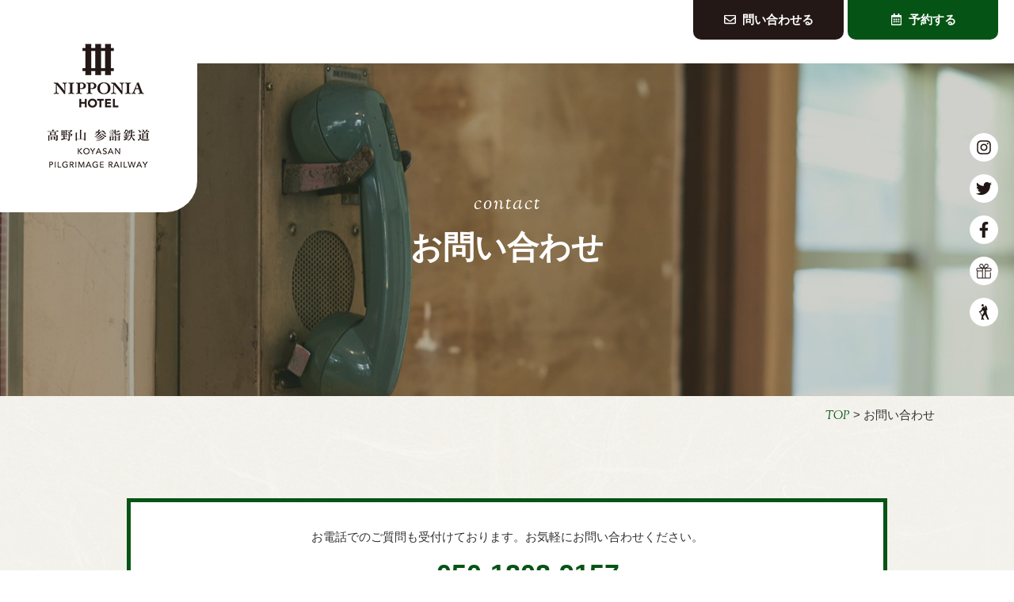

--- FILE ---
content_type: text/html; charset=UTF-8
request_url: https://nipponia-koyasan.jp/contact/
body_size: 7154
content:
<!DOCTYPE html>
<html prefix="og: http://ogp.me/ns#" lang="ja">
<head>
	<!-- Google Tag Manager -->
<script>(function(w,d,s,l,i){w[l]=w[l]||[];w[l].push({'gtm.start':
new Date().getTime(),event:'gtm.js'});var f=d.getElementsByTagName(s)[0],
j=d.createElement(s),dl=l!='dataLayer'?'&l='+l:'';j.async=true;j.src=
'https://www.googletagmanager.com/gtm.js?id='+i+dl;f.parentNode.insertBefore(j,f);
})(window,document,'script','dataLayer','GTM-P3KTZPT');</script>
<!-- End Google Tag Manager -->
	
<meta charset="UTF-8">
<meta name="SKYPE_TOOLBAR" content="SKYPE_TOOLBAR_PARSER_COMPATIBLE">
<meta name="format-detection" content="telephone=no">
<meta name="viewport" content="width=device-width,initial-scale=1">

<link rel="shortcut icon" type="image/vnd.microsoft.icon" href="https://nipponia-koyasan.jp/dist/img/ico/favicon.ico">
<link rel="icon" type="image/vnd.microsoft.icon" href="https://nipponia-koyasan.jp/dist/img/ico/favicon.ico">
<link rel="shortcut icon" type="image/x-icon" href="https://nipponia-koyasan.jp/dist/img/ico/favicon.ico">
<!--  スマホ用基本 -->
<link rel="apple-touch-icon-precomposed" href="https://nipponia-koyasan.jp/dist/img/ico/webclip.png">
<!--  iPad用基本 -->
<link rel="apple-touch-icon-precomposed" sizes="76x76" href="https://nipponia-koyasan.jp/dist/img/ico/webclip.png">
<!--  スマホのRetina用 -->
<link rel="apple-touch-icon-precomposed" sizes="120x120" href="https://nipponia-koyasan.jp/dist/img/ico/webclip.png">
<!--  iPadのRetina用 -->
<link rel="apple-touch-icon-precomposed" sizes="152x152" href="https://nipponia-koyasan.jp/dist/img/ico/webclip.png">
<meta name='robots' content='index, follow, max-image-preview:large, max-snippet:-1, max-video-preview:-1' />

	<!-- This site is optimized with the Yoast SEO plugin v23.5 - https://yoast.com/wordpress/plugins/seo/ -->
	<title>お問い合わせ | 高野下駅舎ホテル「NIPPONIA HOTEL 高野山 参詣鉄道」</title>
	<meta name="description" content="大正14年築の駅舎をリノベーションした関西発の駅舎ホテル【NIPPONIA HOTEL 高野山 参詣鉄道 Operated by KIRINJI】。のどかな自然を感じながら引退した電車パーツと共に、大正ロマンを感じる新旧が調和したレトロホテルです。南海電鉄 高野下駅。" />
	<link rel="canonical" href="https://nipponia-koyasan.jp/contact/" />
	<meta property="og:locale" content="ja_JP" />
	<meta property="og:type" content="article" />
	<meta property="og:title" content="お問い合わせ | 高野下駅舎ホテル「NIPPONIA HOTEL 高野山 参詣鉄道」" />
	<meta property="og:description" content="大正14年築の駅舎をリノベーションした関西発の駅舎ホテル【NIPPONIA HOTEL 高野山 参詣鉄道 Operated by KIRINJI】。のどかな自然を感じながら引退した電車パーツと共に、大正ロマンを感じる新旧が調和したレトロホテルです。南海電鉄 高野下駅。" />
	<meta property="og:url" content="https://nipponia-koyasan.jp/contact/" />
	<meta property="og:site_name" content="高野下駅舎ホテル「NIPPONIA HOTEL 高野山 参詣鉄道」" />
	<meta property="article:modified_time" content="2024-10-28T12:19:28+00:00" />
	<meta name="twitter:card" content="summary_large_image" />
	<script type="application/ld+json" class="yoast-schema-graph">{"@context":"https://schema.org","@graph":[{"@type":"WebPage","@id":"https://nipponia-koyasan.jp/contact/","url":"https://nipponia-koyasan.jp/contact/","name":"お問い合わせ | 高野下駅舎ホテル「NIPPONIA HOTEL 高野山 参詣鉄道」","isPartOf":{"@id":"https://nipponia-koyasan.jp/#website"},"datePublished":"2020-12-14T07:33:02+00:00","dateModified":"2024-10-28T12:19:28+00:00","description":"大正14年築の駅舎をリノベーションした関西発の駅舎ホテル【NIPPONIA HOTEL 高野山 参詣鉄道 Operated by KIRINJI】。のどかな自然を感じながら引退した電車パーツと共に、大正ロマンを感じる新旧が調和したレトロホテルです。南海電鉄 高野下駅。","breadcrumb":{"@id":"https://nipponia-koyasan.jp/contact/#breadcrumb"},"inLanguage":"ja","potentialAction":[{"@type":"ReadAction","target":["https://nipponia-koyasan.jp/contact/"]}]},{"@type":"BreadcrumbList","@id":"https://nipponia-koyasan.jp/contact/#breadcrumb","itemListElement":[{"@type":"ListItem","position":1,"name":"TOP","item":"https://nipponia-koyasan.jp/"},{"@type":"ListItem","position":2,"name":"お問い合わせ"}]},{"@type":"WebSite","@id":"https://nipponia-koyasan.jp/#website","url":"https://nipponia-koyasan.jp/","name":"高野下駅舎ホテル「NIPPONIA HOTEL 高野山 参詣鉄道」","description":"真言密教の総本山、高野山。弘法大師が認めた「真言」に近づける修行の場として古来より数多の人が歩んできた街道に、新たに関西初の駅舎ホテル「NIPPONIA HOTEL 高野山 参詣鉄道」がオープン。","publisher":{"@id":"https://nipponia-koyasan.jp/#organization"},"potentialAction":[{"@type":"SearchAction","target":{"@type":"EntryPoint","urlTemplate":"https://nipponia-koyasan.jp/?s={search_term_string}"},"query-input":{"@type":"PropertyValueSpecification","valueRequired":true,"valueName":"search_term_string"}}],"inLanguage":"ja"},{"@type":"Organization","@id":"https://nipponia-koyasan.jp/#organization","name":"高野下駅舎ホテル「NIPPONIA HOTEL 高野山 参詣鉄道 Operated by KIRINJI」｜株式会社キリンジ","url":"https://nipponia-koyasan.jp/","logo":{"@type":"ImageObject","inLanguage":"ja","@id":"https://nipponia-koyasan.jp/#/schema/logo/image/","url":"https://nipponia-koyasan.jp/wp/wp-content/uploads/2020/12/ogp.jpg","contentUrl":"https://nipponia-koyasan.jp/wp/wp-content/uploads/2020/12/ogp.jpg","width":1200,"height":630,"caption":"高野下駅舎ホテル「NIPPONIA HOTEL 高野山 参詣鉄道 Operated by KIRINJI」｜株式会社キリンジ"},"image":{"@id":"https://nipponia-koyasan.jp/#/schema/logo/image/"}}]}</script>
	<!-- / Yoast SEO plugin. -->


<link rel="alternate" type="application/rss+xml" title="高野下駅舎ホテル「NIPPONIA HOTEL 高野山 参詣鉄道」 &raquo; フィード" href="https://nipponia-koyasan.jp/feed/" />
<link rel="alternate" type="application/rss+xml" title="高野下駅舎ホテル「NIPPONIA HOTEL 高野山 参詣鉄道」 &raquo; コメントフィード" href="https://nipponia-koyasan.jp/comments/feed/" />
<link rel='stylesheet' id='mw-wp-form-css' href='https://nipponia-koyasan.jp/wp/wp-content/plugins/mw-wp-form/css/style.css' type='text/css' media='all' />
<link rel='stylesheet' id='wp-block-library-css' href='https://nipponia-koyasan.jp/wp/wp-includes/css/dist/block-library/style.min.css' type='text/css' media='all' />
<style id='classic-theme-styles-inline-css' type='text/css'>
/*! This file is auto-generated */
.wp-block-button__link{color:#fff;background-color:#32373c;border-radius:9999px;box-shadow:none;text-decoration:none;padding:calc(.667em + 2px) calc(1.333em + 2px);font-size:1.125em}.wp-block-file__button{background:#32373c;color:#fff;text-decoration:none}
</style>
<style id='global-styles-inline-css' type='text/css'>
body{--wp--preset--color--black: #000000;--wp--preset--color--cyan-bluish-gray: #abb8c3;--wp--preset--color--white: #ffffff;--wp--preset--color--pale-pink: #f78da7;--wp--preset--color--vivid-red: #cf2e2e;--wp--preset--color--luminous-vivid-orange: #ff6900;--wp--preset--color--luminous-vivid-amber: #fcb900;--wp--preset--color--light-green-cyan: #7bdcb5;--wp--preset--color--vivid-green-cyan: #00d084;--wp--preset--color--pale-cyan-blue: #8ed1fc;--wp--preset--color--vivid-cyan-blue: #0693e3;--wp--preset--color--vivid-purple: #9b51e0;--wp--preset--gradient--vivid-cyan-blue-to-vivid-purple: linear-gradient(135deg,rgba(6,147,227,1) 0%,rgb(155,81,224) 100%);--wp--preset--gradient--light-green-cyan-to-vivid-green-cyan: linear-gradient(135deg,rgb(122,220,180) 0%,rgb(0,208,130) 100%);--wp--preset--gradient--luminous-vivid-amber-to-luminous-vivid-orange: linear-gradient(135deg,rgba(252,185,0,1) 0%,rgba(255,105,0,1) 100%);--wp--preset--gradient--luminous-vivid-orange-to-vivid-red: linear-gradient(135deg,rgba(255,105,0,1) 0%,rgb(207,46,46) 100%);--wp--preset--gradient--very-light-gray-to-cyan-bluish-gray: linear-gradient(135deg,rgb(238,238,238) 0%,rgb(169,184,195) 100%);--wp--preset--gradient--cool-to-warm-spectrum: linear-gradient(135deg,rgb(74,234,220) 0%,rgb(151,120,209) 20%,rgb(207,42,186) 40%,rgb(238,44,130) 60%,rgb(251,105,98) 80%,rgb(254,248,76) 100%);--wp--preset--gradient--blush-light-purple: linear-gradient(135deg,rgb(255,206,236) 0%,rgb(152,150,240) 100%);--wp--preset--gradient--blush-bordeaux: linear-gradient(135deg,rgb(254,205,165) 0%,rgb(254,45,45) 50%,rgb(107,0,62) 100%);--wp--preset--gradient--luminous-dusk: linear-gradient(135deg,rgb(255,203,112) 0%,rgb(199,81,192) 50%,rgb(65,88,208) 100%);--wp--preset--gradient--pale-ocean: linear-gradient(135deg,rgb(255,245,203) 0%,rgb(182,227,212) 50%,rgb(51,167,181) 100%);--wp--preset--gradient--electric-grass: linear-gradient(135deg,rgb(202,248,128) 0%,rgb(113,206,126) 100%);--wp--preset--gradient--midnight: linear-gradient(135deg,rgb(2,3,129) 0%,rgb(40,116,252) 100%);--wp--preset--font-size--small: 13px;--wp--preset--font-size--medium: 20px;--wp--preset--font-size--large: 36px;--wp--preset--font-size--x-large: 42px;--wp--preset--spacing--20: 0.44rem;--wp--preset--spacing--30: 0.67rem;--wp--preset--spacing--40: 1rem;--wp--preset--spacing--50: 1.5rem;--wp--preset--spacing--60: 2.25rem;--wp--preset--spacing--70: 3.38rem;--wp--preset--spacing--80: 5.06rem;--wp--preset--shadow--natural: 6px 6px 9px rgba(0, 0, 0, 0.2);--wp--preset--shadow--deep: 12px 12px 50px rgba(0, 0, 0, 0.4);--wp--preset--shadow--sharp: 6px 6px 0px rgba(0, 0, 0, 0.2);--wp--preset--shadow--outlined: 6px 6px 0px -3px rgba(255, 255, 255, 1), 6px 6px rgba(0, 0, 0, 1);--wp--preset--shadow--crisp: 6px 6px 0px rgba(0, 0, 0, 1);}:where(.is-layout-flex){gap: 0.5em;}:where(.is-layout-grid){gap: 0.5em;}body .is-layout-flow > .alignleft{float: left;margin-inline-start: 0;margin-inline-end: 2em;}body .is-layout-flow > .alignright{float: right;margin-inline-start: 2em;margin-inline-end: 0;}body .is-layout-flow > .aligncenter{margin-left: auto !important;margin-right: auto !important;}body .is-layout-constrained > .alignleft{float: left;margin-inline-start: 0;margin-inline-end: 2em;}body .is-layout-constrained > .alignright{float: right;margin-inline-start: 2em;margin-inline-end: 0;}body .is-layout-constrained > .aligncenter{margin-left: auto !important;margin-right: auto !important;}body .is-layout-constrained > :where(:not(.alignleft):not(.alignright):not(.alignfull)){max-width: var(--wp--style--global--content-size);margin-left: auto !important;margin-right: auto !important;}body .is-layout-constrained > .alignwide{max-width: var(--wp--style--global--wide-size);}body .is-layout-flex{display: flex;}body .is-layout-flex{flex-wrap: wrap;align-items: center;}body .is-layout-flex > *{margin: 0;}body .is-layout-grid{display: grid;}body .is-layout-grid > *{margin: 0;}:where(.wp-block-columns.is-layout-flex){gap: 2em;}:where(.wp-block-columns.is-layout-grid){gap: 2em;}:where(.wp-block-post-template.is-layout-flex){gap: 1.25em;}:where(.wp-block-post-template.is-layout-grid){gap: 1.25em;}.has-black-color{color: var(--wp--preset--color--black) !important;}.has-cyan-bluish-gray-color{color: var(--wp--preset--color--cyan-bluish-gray) !important;}.has-white-color{color: var(--wp--preset--color--white) !important;}.has-pale-pink-color{color: var(--wp--preset--color--pale-pink) !important;}.has-vivid-red-color{color: var(--wp--preset--color--vivid-red) !important;}.has-luminous-vivid-orange-color{color: var(--wp--preset--color--luminous-vivid-orange) !important;}.has-luminous-vivid-amber-color{color: var(--wp--preset--color--luminous-vivid-amber) !important;}.has-light-green-cyan-color{color: var(--wp--preset--color--light-green-cyan) !important;}.has-vivid-green-cyan-color{color: var(--wp--preset--color--vivid-green-cyan) !important;}.has-pale-cyan-blue-color{color: var(--wp--preset--color--pale-cyan-blue) !important;}.has-vivid-cyan-blue-color{color: var(--wp--preset--color--vivid-cyan-blue) !important;}.has-vivid-purple-color{color: var(--wp--preset--color--vivid-purple) !important;}.has-black-background-color{background-color: var(--wp--preset--color--black) !important;}.has-cyan-bluish-gray-background-color{background-color: var(--wp--preset--color--cyan-bluish-gray) !important;}.has-white-background-color{background-color: var(--wp--preset--color--white) !important;}.has-pale-pink-background-color{background-color: var(--wp--preset--color--pale-pink) !important;}.has-vivid-red-background-color{background-color: var(--wp--preset--color--vivid-red) !important;}.has-luminous-vivid-orange-background-color{background-color: var(--wp--preset--color--luminous-vivid-orange) !important;}.has-luminous-vivid-amber-background-color{background-color: var(--wp--preset--color--luminous-vivid-amber) !important;}.has-light-green-cyan-background-color{background-color: var(--wp--preset--color--light-green-cyan) !important;}.has-vivid-green-cyan-background-color{background-color: var(--wp--preset--color--vivid-green-cyan) !important;}.has-pale-cyan-blue-background-color{background-color: var(--wp--preset--color--pale-cyan-blue) !important;}.has-vivid-cyan-blue-background-color{background-color: var(--wp--preset--color--vivid-cyan-blue) !important;}.has-vivid-purple-background-color{background-color: var(--wp--preset--color--vivid-purple) !important;}.has-black-border-color{border-color: var(--wp--preset--color--black) !important;}.has-cyan-bluish-gray-border-color{border-color: var(--wp--preset--color--cyan-bluish-gray) !important;}.has-white-border-color{border-color: var(--wp--preset--color--white) !important;}.has-pale-pink-border-color{border-color: var(--wp--preset--color--pale-pink) !important;}.has-vivid-red-border-color{border-color: var(--wp--preset--color--vivid-red) !important;}.has-luminous-vivid-orange-border-color{border-color: var(--wp--preset--color--luminous-vivid-orange) !important;}.has-luminous-vivid-amber-border-color{border-color: var(--wp--preset--color--luminous-vivid-amber) !important;}.has-light-green-cyan-border-color{border-color: var(--wp--preset--color--light-green-cyan) !important;}.has-vivid-green-cyan-border-color{border-color: var(--wp--preset--color--vivid-green-cyan) !important;}.has-pale-cyan-blue-border-color{border-color: var(--wp--preset--color--pale-cyan-blue) !important;}.has-vivid-cyan-blue-border-color{border-color: var(--wp--preset--color--vivid-cyan-blue) !important;}.has-vivid-purple-border-color{border-color: var(--wp--preset--color--vivid-purple) !important;}.has-vivid-cyan-blue-to-vivid-purple-gradient-background{background: var(--wp--preset--gradient--vivid-cyan-blue-to-vivid-purple) !important;}.has-light-green-cyan-to-vivid-green-cyan-gradient-background{background: var(--wp--preset--gradient--light-green-cyan-to-vivid-green-cyan) !important;}.has-luminous-vivid-amber-to-luminous-vivid-orange-gradient-background{background: var(--wp--preset--gradient--luminous-vivid-amber-to-luminous-vivid-orange) !important;}.has-luminous-vivid-orange-to-vivid-red-gradient-background{background: var(--wp--preset--gradient--luminous-vivid-orange-to-vivid-red) !important;}.has-very-light-gray-to-cyan-bluish-gray-gradient-background{background: var(--wp--preset--gradient--very-light-gray-to-cyan-bluish-gray) !important;}.has-cool-to-warm-spectrum-gradient-background{background: var(--wp--preset--gradient--cool-to-warm-spectrum) !important;}.has-blush-light-purple-gradient-background{background: var(--wp--preset--gradient--blush-light-purple) !important;}.has-blush-bordeaux-gradient-background{background: var(--wp--preset--gradient--blush-bordeaux) !important;}.has-luminous-dusk-gradient-background{background: var(--wp--preset--gradient--luminous-dusk) !important;}.has-pale-ocean-gradient-background{background: var(--wp--preset--gradient--pale-ocean) !important;}.has-electric-grass-gradient-background{background: var(--wp--preset--gradient--electric-grass) !important;}.has-midnight-gradient-background{background: var(--wp--preset--gradient--midnight) !important;}.has-small-font-size{font-size: var(--wp--preset--font-size--small) !important;}.has-medium-font-size{font-size: var(--wp--preset--font-size--medium) !important;}.has-large-font-size{font-size: var(--wp--preset--font-size--large) !important;}.has-x-large-font-size{font-size: var(--wp--preset--font-size--x-large) !important;}
.wp-block-navigation a:where(:not(.wp-element-button)){color: inherit;}
:where(.wp-block-post-template.is-layout-flex){gap: 1.25em;}:where(.wp-block-post-template.is-layout-grid){gap: 1.25em;}
:where(.wp-block-columns.is-layout-flex){gap: 2em;}:where(.wp-block-columns.is-layout-grid){gap: 2em;}
.wp-block-pullquote{font-size: 1.5em;line-height: 1.6;}
</style>
<link rel='stylesheet' id='default-css' href='https://nipponia-koyasan.jp/dist/css/theme.css' type='text/css' media='all' />
<link rel='stylesheet' id='builtin-css' href='https://nipponia-koyasan.jp/wp/wp-content/themes/uniontheme/style.css' type='text/css' media='all' />
<!--n2css-->	
<!-- style.css -->
<link rel="stylesheet" href="https://nipponia-koyasan.jp/wp/wp-content/themes/uniontheme/style.css" type="text/css" />


<!-- Global site tag (gtag.js) - Google Analytics -->
<script async src="https://www.googletagmanager.com/gtag/js?id=UA-151875611-1"></script>
<script>
  window.dataLayer = window.dataLayer || [];
  function gtag(){dataLayer.push(arguments);}
  gtag('js', new Date());

  gtag('config', 'UA-151875611-1');
</script>

</head>

<body class="page-template-default page page-id-129 page-parent metaslider-plugin">
	
	<!-- Google Tag Manager (noscript) -->
<noscript><iframe src="https://www.googletagmanager.com/ns.html?id=GTM-P3KTZPT"
height="0" width="0" style="display:none;visibility:hidden"></iframe></noscript>
<!-- End Google Tag Manager (noscript) -->

<div id="page">


<!--   ヘッダー   -->

<header id="js-header" class="l-header">
			<div class="l-header__logo"><a href="https://nipponia-koyasan.jp/"><img src="https://nipponia-koyasan.jp/dist/img/header/logo.png" srcset="https://nipponia-koyasan.jp/dist/img/header/logo.png 1x,https://nipponia-koyasan.jp/dist/img/header/logo@2x.png 2x" alt="高野下駅舎ホテル「NIPPONIA HOTEL 高野山 参詣鉄道」"></a></div>
	  <ul class="l-header__btn">
    <li class="btn01"><a href="https://nipponia-koyasan.jp/contact/" class="js-hover"><img src="https://nipponia-koyasan.jp/dist/img/ico/envelope-regular.svg" alt="" class="js-svg svg_img">問い合わせる</a></li>
    <li class="btn02" id="js-header_btn"><a href="https://www.jhpds.net/nipponiakoyashita/uw/uwp3100/uww3101.do?yadNo=329938" target="_blank" class="js-hover"><img src="https://nipponia-koyasan.jp/dist/img/ico/calendar-alt-regular.svg" alt="" class="js-svg svg_img">予約する</a></li>
  <!-- / .l-header__btn --></ul>
  <ul class="l-header__sns">
    <li><a href="https://www.instagram.com/nipponiakoyasan/" target="_blank" class="js-hover"><img src="https://nipponia-koyasan.jp/dist/img/ico/instagram-brands.svg" alt="" class="js-svg svg_img"></a></li>
    <li><a href="https://twitter.com/NIPPONIAKOYASAN" target="_blank" class="js-hover"><img src="https://nipponia-koyasan.jp/dist/img/ico/twitter-brands.svg" alt="" class="js-svg svg_img"></a></li>
    <li><a href="https://www.facebook.com/NIPPONIAKOYASAN/" target="_blank" class="js-hover"><img src="https://nipponia-koyasan.jp/dist/img/ico/facebook-f-brands.svg" alt="" class="js-svg svg_img"></a></li>
    <li><a href="https://giftee.com/items/1661" target="_new" class="js-hover"><img src="https://nipponia-koyasan.jp/dist/img/ico/gift.svg" alt="" class="js-svg svg_img"></a></li>
<li><a href="https://nipponia-koyasan.jp/news/264/" target="_new" class="js-hover"><img src="https://nipponia-koyasan.jp/dist/img/ico/hiking.svg" alt="" class="js-svg svg_img"></a></li>
	  
  <!-- / .l-header__sns --></ul>
<!-- / .l-header --></header>


		<div class="p-kv-lower">
		<p class="en">contact</p>
		<h1>お問い合わせ</h1>
	<!--.p-kv-lower--></div>	
		

<!--    コンテンツ	-->

<div class="l-contents">
  <main class="l-main">
  
		<div class="c-crumbs">
		<div class="container">
		<p id="breadcrumbs"><span><span><a href="https://nipponia-koyasan.jp/">TOP</a></span> &gt; <span class="breadcrumb_last" aria-current="page">お問い合わせ</span></span></p>		</div>
  </div>
	


<section class="p-contact">
    <div class="contactTel">
      <p>お電話でのご質問も受付けております。お気軽にお問い合わせください。</p>
      <p class="number">TEL. <span data-action="call" data-tel="050-1808-9157">050-1808-9157</span></p>
    <!-- / .contactTel --></div>
    <div class="contactInput">
      <p>当ホテルに興味を持って頂きありがとうございます。<br>ホテルの宿泊や設備、予約方法に関するご質問のある場合はこちらのメールフォームよりお問い合わせください。<br>メール到着後、1〜2営業日後に返信させていただきます。<br>
      ※お急ぎの場合は、お電話からお問い合わせください</p>
    <!-- / .contactInput --></div>
      
      <div id="mw_wp_form_mw-wp-form-128" class="mw_wp_form mw_wp_form_input  ">
					<form method="post" action="" enctype="multipart/form-data"><div class="contactForm">
<table>
    <tr>
        <th scope="row">お名前 <em class="require">必須</em></th>
        <td>
<input type="text" name="your_name" id="name" size="60" maxlength="120" value="" />
</td>
    </tr>
    <tr>
        <th scope="row">ふりがな <em class="require">必須</em></th>
        <td>
<input type="text" name="your_furigana" id="furigana" size="60" maxlength="120" value="" />
</td>
    </tr>
    <tr>
        <th scope="row">郵便番号</th>
        <td class="zip">
<input type="text" name="your_zipcode" id="js-zipcode" size="15" maxlength="7" value="" />
<span class="ex">-（ハイフン）なしで入力してください</span></td>
    </tr>
    <tr>
        <th scope="row">ご住所</th>
        <td>
<input type="text" name="your_address" id="address" size="60" maxlength="120" value="" />
</td>
    </tr>
    <tr>
        <th scope="row">お電話番号</th>
        <td class="tel">
<span class="mwform-tel-field">
	<input type="text" name="your_tel[data][0]" size="6" maxlength="5" value="" data-conv-half-alphanumeric="true" />
	-	<input type="text" name="your_tel[data][1]" size="5" maxlength="4" value="" data-conv-half-alphanumeric="true" />
	-	<input type="text" name="your_tel[data][2]" size="5" maxlength="4" value="" data-conv-half-alphanumeric="true" />
</span>

<input type="hidden" name="your_tel[separator]" value="-" />
</td>
    </tr>
    <tr>
        <th scope="row">メールアドレス <em class="require">必須</em></th>
        <td>
<input type="text" name="your_email" id="email" size="60" value="" data-conv-half-alphanumeric="true"/>
</td>
</tr>
<tr>
    <th scope="row">メールアドレス <em class="require">確認用</em></th>
    <td>
<input type="text" name="your_email_validate" id="email_validate" size="60" maxlength="120" value="" />
</td>
</tr>
<tr>
    <th scope="row">お問い合わせ内容 <em class="require">必須</em></th>
    <td>
<textarea name="your_message" id="message" maxlength="1000" cols="60" rows="15" ></textarea>
</td>
</tr>
</table>
<div class="c-btnArea">

<input type="submit" name="submitConfirm" value="送信内容を確認する" />

<!-- / .btnArea --></div>
<!-- / .contactForm --></div><input type="hidden" name="mw-wp-form-form-id" value="128" /><input type="hidden" name="mw_wp_form_token" value="5edb57435bf1460c39b3ca7d62c93f75b4f50f011d68e1e6a2dc854be0e1a18f" /></form>
				<!-- end .mw_wp_form --></div>
      
    <div class="contactNotice">
      <h3 class="ttl">メールが届かない方へ</h3>
      <p>お客さまが迷惑メール対策等で、ドメイン指定受信を設定されている場合に、メールが正しく届かないことがございます。<br>
      メールが届いていない場合は迷惑メールをご確認ください。</p>
      <p>※個人情報の取り扱いについては、<a href="../privacy-policy/">プライバシーポリシー</a>をご覧ください。</p>
    <!-- / .contactNotice --></div>  
</section>


  <!-- / .l-main --></main>
<!-- /.l-contents --></div>

<!--     フッター   -->

<footer class="l-footer" id="js-footer">
  <div class="container">
    <div class="l-footer__logo"><img src="https://nipponia-koyasan.jp/dist/img/footer/logo.png" srcset="https://nipponia-koyasan.jp/dist/img/footer/logo.png 1x,https://nipponia-koyasan.jp/dist/img/footer/logo@2x.png 2x" alt="高野下駅舎ホテル「NIPPONIA HOTEL 高野山 参詣鉄道」" width="140"></div>
    <p class="l-footer__map">〒648-0141 和歌山県伊都郡九度山町椎出 [ <a href="https://g.page/nipponiahotelkoyasan?share" target="_blank"><img src="https://nipponia-koyasan.jp/dist/img/ico/map-marker-alt-regular.svg" alt="" class="js-svg svg_img"> MAP</a> ]</p>
	  <a href="https://linkarise.co.jp/" >運営元：株式会社リンクアライズ</a>

  </div>
  <p class="l-footer__copy">© NIPPONIA HOTEL 高野山 参詣鉄道</p>
<!-- / .l-footer --></footer>
<!-- / #page --></div>

<script type="text/javascript" src="https://nipponia-koyasan.jp/dist/js/bundle.js" id="scripts-js"></script>

<script type="text/javascript" src="//ajaxzip3.github.io/ajaxzip3.js"></script>

</body>
</html>

--- FILE ---
content_type: text/css
request_url: https://nipponia-koyasan.jp/dist/css/theme.css
body_size: 23253
content:
@charset "UTF-8";@import url(//fonts.googleapis.com/css2?family=Sorts+Mill+Goudy:ital@1&display=swap);@-webkit-keyframes swiper-preloader-spin{to{-webkit-transform:rotate(360deg);transform:rotate(360deg)}}@keyframes swiper-preloader-spin{to{-webkit-transform:rotate(360deg);transform:rotate(360deg)}}@-webkit-keyframes line{0%{-webkit-transform:scale(0,1);transform:scale(0,1);-webkit-transform-origin:0 0;transform-origin:0 0}50%{-webkit-transform:scale(1,1);transform:scale(1,1);-webkit-transform-origin:0 0;transform-origin:0 0}50.1%{-webkit-transform:scale(1,1);transform:scale(1,1);-webkit-transform-origin:100% 0%;transform-origin:100% 0%}to{-webkit-transform:scale(0,1);transform:scale(0,1);-webkit-transform-origin:100% 0%;transform-origin:100% 0%}}@keyframes line{0%{-webkit-transform:scale(0,1);transform:scale(0,1);-webkit-transform-origin:0 0;transform-origin:0 0}50%{-webkit-transform:scale(1,1);transform:scale(1,1);-webkit-transform-origin:0 0;transform-origin:0 0}50.1%{-webkit-transform:scale(1,1);transform:scale(1,1);-webkit-transform-origin:100% 0%;transform-origin:100% 0%}to{-webkit-transform:scale(0,1);transform:scale(0,1);-webkit-transform-origin:100% 0%;transform-origin:100% 0%}}@-webkit-keyframes swing{0%{-webkit-transform:rotate(-8deg);transform:rotate(-8deg)}25%{-webkit-transform:rotate(8deg);transform:rotate(8deg)}50%{-webkit-transform:rotate(-5deg);transform:rotate(-5deg)}75%{-webkit-transform:rotate(3deg);transform:rotate(3deg)}to{-webkit-transform:rotate(0deg);transform:rotate(0deg)}}@keyframes swing{0%{-webkit-transform:rotate(-8deg);transform:rotate(-8deg)}25%{-webkit-transform:rotate(8deg);transform:rotate(8deg)}50%{-webkit-transform:rotate(-5deg);transform:rotate(-5deg)}75%{-webkit-transform:rotate(3deg);transform:rotate(3deg)}to{-webkit-transform:rotate(0deg);transform:rotate(0deg)}}@-webkit-keyframes upDown{0%{bottom:0}to{bottom:3px}}@keyframes upDown{0%{bottom:0}to{bottom:3px}}@-webkit-keyframes loop{0%{-webkit-transform:translateX(0);transform:translateX(0)}to{-webkit-transform:translateX(600%);transform:translateX(600%)}}@keyframes loop{0%{-webkit-transform:translateX(0);transform:translateX(0)}to{-webkit-transform:translateX(600%);transform:translateX(600%)}}@-webkit-keyframes loop_sp{0%{-webkit-transform:translateX(0);transform:translateX(0)}to{-webkit-transform:translateX(400%);transform:translateX(400%)}}@keyframes loop_sp{0%{-webkit-transform:translateX(0);transform:translateX(0)}to{-webkit-transform:translateX(400%);transform:translateX(400%)}}html{overflow-y:scroll;vertical-align:baseline}body,label,section,table{padding:0;border:0;vertical-align:baseline}body{line-height:1;font:13px/1.231 arial,helvetica,clean,sans-serif;*font:x-small;background:#fff;color:#333;font-family:"游ゴシック",YuGothic,"Helvetica Neue",Arial,"Hiragino Kaku Gothic ProN","Hiragino Sans",Meiryo,sans-serif;-webkit-text-size-adjust:100%}abbr,address,article,aside,audio,b,blockquote,canvas,caption,cite,code,dd,del,details,dfn,div,dl,dt,em,fieldset,figcaption,figure,footer,form,h1,h2,h3,h4,h5,h6,header,hgroup,i,iframe,ins,kbd,legend,li,mark,menu,nav,object,ol,p,pre,q,samp,small,span,strong,sub,summary,sup,tbody,tfoot,thead,time,tr,ul,var,video{margin:0;padding:0;border:0;outline:0;vertical-align:baseline;background:0 0}html,img{padding:0;border:0}label,section,table{outline:0;background:0 0}a,body,html,img,td,th{background:0 0;margin:0}body,html,img,td,th{outline:0}article,aside,details,figcaption,figure,footer,header,hgroup,menu,nav,section{display:block}ul{list-style:none}blockquote,q{quotes:none}blockquote:after,blockquote:before,q:after,q:before{content:none}a,hr{padding:0}a{vertical-align:baseline}ins,mark{background-color:#ff9;color:#000}ins{text-decoration:none}mark{font-style:italic;font-weight:700}del{text-decoration:line-through}abbr[title],dfn[title]{border-bottom:1px dotted;cursor:help}table{border-spacing:0;font:100%;width:100%;margin:0 auto 20px;border-collapse:collapse}hr{display:block;height:1px;border:0;border-top:1px solid #ccc;margin:1em 0}input,select{vertical-align:middle}button,input,select,textarea{font:99% arial,helvetica,clean,sans-serif}code,kbd,pre,samp,tt{font-family:monospace;*font-size:108%;line-height:100%}.mt0{margin-top:0!important}.mb0{margin-bottom:0!important}.pt0{padding-top:0!important}.pb0{padding-bottom:0!important}.mt5{margin-top:5px!important}.mb5{margin-bottom:5px!important}.pt5{padding-top:5px!important}.pb5{padding-bottom:5px!important}.mt10{margin-top:10px!important}.mb10{margin-bottom:10px!important}.pt10{padding-top:10px!important}.pb10{padding-bottom:10px!important}.mt15{margin-top:15px!important}.mb15{margin-bottom:15px!important}.pt15{padding-top:15px!important}.pb15{padding-bottom:15px!important}.mt20{margin-top:20px!important}.mb20{margin-bottom:20px!important}.pt20{padding-top:20px!important}.pb20{padding-bottom:20px!important}.mt25{margin-top:25px!important}.mb25{margin-bottom:25px!important}.pt25{padding-top:25px!important}.pb25{padding-bottom:25px!important}.mt30{margin-top:30px!important}.mb30{margin-bottom:30px!important}.pt30{padding-top:30px!important}.pb30{padding-bottom:30px!important}.mt35{margin-top:35px!important}.mb35{margin-bottom:35px!important}.pt35{padding-top:35px!important}.pb35{padding-bottom:35px!important}.mt40{margin-top:40px!important}.mb40{margin-bottom:40px!important}.pt40{padding-top:40px!important}.pb40{padding-bottom:40px!important}.mt45{margin-top:45px!important}.mb45{margin-bottom:45px!important}.pt45{padding-top:45px!important}.pb45{padding-bottom:45px!important}.mt50{margin-top:50px!important}.mb50{margin-bottom:50px!important}.pt50{padding-top:50px!important}.pb50{padding-bottom:50px!important}.mt55{margin-top:55px!important}.mb55{margin-bottom:55px!important}.pt55{padding-top:55px!important}.pb55{padding-bottom:55px!important}.mt60{margin-top:60px!important}.mb60{margin-bottom:60px!important}.pt60{padding-top:60px!important}.pb60{padding-bottom:60px!important}.mt65{margin-top:65px!important}.mb65{margin-bottom:65px!important}.pt65{padding-top:65px!important}.pb65{padding-bottom:65px!important}.mt70{margin-top:70px!important}.mb70{margin-bottom:70px!important}.pt70{padding-top:70px!important}.pb70{padding-bottom:70px!important}.mt75{margin-top:75px!important}.mb75{margin-bottom:75px!important}.pt75{padding-top:75px!important}.pb75{padding-bottom:75px!important}.mt80{margin-top:80px!important}.mb80{margin-bottom:80px!important}.pt80{padding-top:80px!important}.pb80{padding-bottom:80px!important}.mt85{margin-top:85px!important}.mb85{margin-bottom:85px!important}.pt85{padding-top:85px!important}.pb85{padding-bottom:85px!important}.mt90{margin-top:90px!important}.mb90{margin-bottom:90px!important}.pt90{padding-top:90px!important}.pb90{padding-bottom:90px!important}.mt95{margin-top:95px!important}.mb95{margin-bottom:95px!important}.pt95{padding-top:95px!important}.pb95{padding-bottom:95px!important}.mt100{margin-top:100px!important}.mb100{margin-bottom:100px!important}.pt100{padding-top:100px!important}.pb100{padding-bottom:100px!important}@font-face{font-family:swiper-icons;src:url("data:application/font-woff;charset=utf-8;base64, [base64]//wADZ2x5ZgAAAywAAADMAAAD2MHtryVoZWFkAAABbAAAADAAAAA2E2+eoWhoZWEAAAGcAAAAHwAAACQC9gDzaG10eAAAAigAAAAZAAAArgJkABFsb2NhAAAC0AAAAFoAAABaFQAUGG1heHAAAAG8AAAAHwAAACAAcABAbmFtZQAAA/gAAAE5AAACXvFdBwlwb3N0AAAFNAAAAGIAAACE5s74hXjaY2BkYGAAYpf5Hu/j+W2+MnAzMYDAzaX6QjD6/4//Bxj5GA8AuRwMYGkAPywL13jaY2BkYGA88P8Agx4j+/8fQDYfA1AEBWgDAIB2BOoAeNpjYGRgYNBh4GdgYgABEMnIABJzYNADCQAACWgAsQB42mNgYfzCOIGBlYGB0YcxjYGBwR1Kf2WQZGhhYGBiYGVmgAFGBiQQkOaawtDAoMBQxXjg/wEGPcYDDA4wNUA2CCgwsAAAO4EL6gAAeNpj2M0gyAACqxgGNWBkZ2D4/wMA+xkDdgAAAHjaY2BgYGaAYBkGRgYQiAHyGMF8FgYHIM3DwMHABGQrMOgyWDLEM1T9/w8UBfEMgLzE////P/5//f/V/xv+r4eaAAeMbAxwIUYmIMHEgKYAYjUcsDAwsLKxc3BycfPw8jEQA/[base64]/uznmfPFBNODM2K7MTQ45YEAZqGP81AmGGcF3iPqOop0r1SPTaTbVkfUe4HXj97wYE+yNwWYxwWu4v1ugWHgo3S1XdZEVqWM7ET0cfnLGxWfkgR42o2PvWrDMBSFj/IHLaF0zKjRgdiVMwScNRAoWUoH78Y2icB/yIY09An6AH2Bdu/UB+yxopYshQiEvnvu0dURgDt8QeC8PDw7Fpji3fEA4z/PEJ6YOB5hKh4dj3EvXhxPqH/SKUY3rJ7srZ4FZnh1PMAtPhwP6fl2PMJMPDgeQ4rY8YT6Gzao0eAEA409DuggmTnFnOcSCiEiLMgxCiTI6Cq5DZUd3Qmp10vO0LaLTd2cjN4fOumlc7lUYbSQcZFkutRG7g6JKZKy0RmdLY680CDnEJ+UMkpFFe1RN7nxdVpXrC4aTtnaurOnYercZg2YVmLN/d/gczfEimrE/fs/bOuq29Zmn8tloORaXgZgGa78yO9/cnXm2BpaGvq25Dv9S4E9+5SIc9PqupJKhYFSSl47+Qcr1mYNAAAAeNptw0cKwkAAAMDZJA8Q7OUJvkLsPfZ6zFVERPy8qHh2YER+3i/BP83vIBLLySsoKimrqKqpa2hp6+jq6RsYGhmbmJqZSy0sraxtbO3sHRydnEMU4uR6yx7JJXveP7WrDycAAAAAAAH//wACeNpjYGRgYOABYhkgZgJCZgZNBkYGLQZtIJsFLMYAAAw3ALgAeNolizEKgDAQBCchRbC2sFER0YD6qVQiBCv/H9ezGI6Z5XBAw8CBK/m5iQQVauVbXLnOrMZv2oLdKFa8Pjuru2hJzGabmOSLzNMzvutpB3N42mNgZGBg4GKQYzBhYMxJLMlj4GBgAYow/P/PAJJhLM6sSoWKfWCAAwDAjgbRAAB42mNgYGBkAIIbCZo5IPrmUn0hGA0AO8EFTQAA") format("woff");font-weight:400;font-style:normal}:root{--swiper-theme-color:#007aff}.swiper-container{margin-left:auto;margin-right:auto;position:relative;overflow:hidden;list-style:none;padding:0;z-index:1}.swiper-container-vertical>.swiper-wrapper{-webkit-box-orient:vertical;-webkit-box-direction:normal;-ms-flex-direction:column;flex-direction:column}.swiper-slide,.swiper-wrapper{width:100%;height:100%;position:relative;-webkit-transition-property:-webkit-transform;transition-property:transform;transition-property:transform,-webkit-transform}.swiper-wrapper{z-index:1;display:-webkit-box;display:-ms-flexbox;display:flex;-webkit-box-sizing:content-box;box-sizing:content-box}.swiper-container-android .swiper-slide,.swiper-wrapper{-webkit-transform:translate3d(0,0,0);transform:translate3d(0,0,0)}.swiper-container-multirow>.swiper-wrapper{-ms-flex-wrap:wrap;flex-wrap:wrap}.swiper-container-multirow-column>.swiper-wrapper{-ms-flex-wrap:wrap;flex-wrap:wrap;-webkit-box-orient:vertical;-webkit-box-direction:normal;-ms-flex-direction:column;flex-direction:column}.swiper-container-free-mode>.swiper-wrapper{-webkit-transition-timing-function:ease-out;transition-timing-function:ease-out;margin:0 auto}.swiper-slide{-ms-flex-negative:0;flex-shrink:0}.swiper-slide-invisible-blank{visibility:hidden}.swiper-container-autoheight,.swiper-container-autoheight .swiper-slide{height:auto}.swiper-container-autoheight .swiper-wrapper{-webkit-box-align:start;-ms-flex-align:start;align-items:flex-start;-webkit-transition-property:height,-webkit-transform;transition-property:transform,height;transition-property:transform,height,-webkit-transform}.swiper-container-3d{-webkit-perspective:1200px;perspective:1200px}.swiper-container-3d .swiper-cube-shadow,.swiper-container-3d .swiper-slide,.swiper-container-3d .swiper-slide-shadow-bottom,.swiper-container-3d .swiper-slide-shadow-left,.swiper-container-3d .swiper-slide-shadow-right,.swiper-container-3d .swiper-slide-shadow-top,.swiper-container-3d .swiper-wrapper{-webkit-transform-style:preserve-3d;transform-style:preserve-3d}.swiper-container-3d .swiper-slide-shadow-bottom,.swiper-container-3d .swiper-slide-shadow-left,.swiper-container-3d .swiper-slide-shadow-right,.swiper-container-3d .swiper-slide-shadow-top{position:absolute;left:0;top:0;width:100%;height:100%;pointer-events:none;z-index:10}.swiper-container-3d .swiper-slide-shadow-left{background-image:-webkit-gradient(linear,right top,left top,from(rgba(0,0,0,.5)),to(transparent));background-image:linear-gradient(to left,rgba(0,0,0,.5),transparent)}.swiper-container-3d .swiper-slide-shadow-right{background-image:-webkit-gradient(linear,left top,right top,from(rgba(0,0,0,.5)),to(transparent));background-image:linear-gradient(to right,rgba(0,0,0,.5),transparent)}.swiper-container-3d .swiper-slide-shadow-top{background-image:-webkit-gradient(linear,left bottom,left top,from(rgba(0,0,0,.5)),to(transparent));background-image:linear-gradient(to top,rgba(0,0,0,.5),transparent)}.swiper-container-3d .swiper-slide-shadow-bottom{background-image:-webkit-gradient(linear,left top,left bottom,from(rgba(0,0,0,.5)),to(transparent));background-image:linear-gradient(to bottom,rgba(0,0,0,.5),transparent)}.swiper-container-css-mode>.swiper-wrapper{overflow:auto;scrollbar-width:none;-ms-overflow-style:none}.swiper-container-css-mode>.swiper-wrapper::-webkit-scrollbar{display:none}.swiper-container-css-mode>.swiper-wrapper>.swiper-slide{scroll-snap-align:start start}.swiper-container-horizontal.swiper-container-css-mode>.swiper-wrapper{-webkit-scroll-snap-type:x mandatory;-ms-scroll-snap-type:x mandatory;scroll-snap-type:x mandatory}.swiper-container-vertical.swiper-container-css-mode>.swiper-wrapper{-webkit-scroll-snap-type:y mandatory;-ms-scroll-snap-type:y mandatory;scroll-snap-type:y mandatory}:root{--swiper-navigation-size:44px}.swiper-button-next,.swiper-button-prev{position:absolute;top:50%;width:calc(var(--swiper-navigation-size)/44*27);height:var(--swiper-navigation-size);margin-top:calc(-1*var(--swiper-navigation-size)/2);z-index:10;cursor:pointer;display:-webkit-box;display:-ms-flexbox;display:flex;-webkit-box-align:center;-ms-flex-align:center;align-items:center;-webkit-box-pack:center;-ms-flex-pack:center;justify-content:center;color:var(--swiper-navigation-color, var(--swiper-theme-color))}.swiper-button-next.swiper-button-disabled,.swiper-button-prev.swiper-button-disabled{opacity:.35;cursor:auto;pointer-events:none}.swiper-button-next:after,.swiper-button-prev:after{font-family:swiper-icons;font-size:var(--swiper-navigation-size);text-transform:none!important;letter-spacing:0;font-variant:initial;line-height:1}.swiper-button-prev,.swiper-container-rtl .swiper-button-next{left:10px;right:auto}.swiper-button-prev:after,.swiper-container-rtl .swiper-button-next:after{content:'prev'}.swiper-button-next,.swiper-container-rtl .swiper-button-prev{right:10px;left:auto}.swiper-button-next:after,.swiper-container-rtl .swiper-button-prev:after{content:'next'}.swiper-button-next.swiper-button-white,.swiper-button-prev.swiper-button-white{--swiper-navigation-color:#ffffff}.swiper-button-next.swiper-button-black,.swiper-button-prev.swiper-button-black{--swiper-navigation-color:#000000}.swiper-button-lock{display:none}.swiper-pagination{position:absolute;text-align:center;-webkit-transition:.3s opacity;transition:.3s opacity;-webkit-transform:translate3d(0,0,0);transform:translate3d(0,0,0);z-index:10}.swiper-pagination.swiper-pagination-hidden{opacity:0}.swiper-container-horizontal>.swiper-pagination-bullets,.swiper-pagination-custom,.swiper-pagination-fraction{bottom:10px;left:0;width:100%}.swiper-pagination-bullets-dynamic{overflow:hidden;font-size:0}.swiper-pagination-bullets-dynamic .swiper-pagination-bullet{-webkit-transform:scale(.33);transform:scale(.33);position:relative}.swiper-pagination-bullets-dynamic .swiper-pagination-bullet-active,.swiper-pagination-bullets-dynamic .swiper-pagination-bullet-active-main{-webkit-transform:scale(1);transform:scale(1)}.swiper-pagination-bullets-dynamic .swiper-pagination-bullet-active-prev{-webkit-transform:scale(.66);transform:scale(.66)}.swiper-pagination-bullets-dynamic .swiper-pagination-bullet-active-prev-prev{-webkit-transform:scale(.33);transform:scale(.33)}.swiper-pagination-bullets-dynamic .swiper-pagination-bullet-active-next{-webkit-transform:scale(.66);transform:scale(.66)}.swiper-pagination-bullets-dynamic .swiper-pagination-bullet-active-next-next{-webkit-transform:scale(.33);transform:scale(.33)}.swiper-pagination-bullet{width:8px;height:8px;display:inline-block;border-radius:100%;background:#000;opacity:.2}button.swiper-pagination-bullet{border:0;margin:0;padding:0;-webkit-box-shadow:none;box-shadow:none;-webkit-appearance:none;-moz-appearance:none;appearance:none}.swiper-pagination-clickable .swiper-pagination-bullet{cursor:pointer}.swiper-pagination-bullet-active{opacity:1;background:var(--swiper-pagination-color, var(--swiper-theme-color))}.swiper-container-vertical>.swiper-pagination-bullets{right:10px;top:50%;-webkit-transform:translate3d(0,-50%,0);transform:translate3d(0,-50%,0)}.swiper-container-vertical>.swiper-pagination-bullets .swiper-pagination-bullet{margin:6px 0;display:block}.swiper-container-vertical>.swiper-pagination-bullets.swiper-pagination-bullets-dynamic{top:50%;-webkit-transform:translateY(-50%);transform:translateY(-50%);width:8px}.swiper-container-vertical>.swiper-pagination-bullets.swiper-pagination-bullets-dynamic .swiper-pagination-bullet{display:inline-block;-webkit-transition:.2s transform,.2s top;transition:.2s transform,.2s top}.swiper-container-horizontal>.swiper-pagination-bullets .swiper-pagination-bullet{margin:0 4px}.swiper-container-horizontal>.swiper-pagination-bullets.swiper-pagination-bullets-dynamic{left:50%;-webkit-transform:translateX(-50%);transform:translateX(-50%);white-space:nowrap}.swiper-container-horizontal>.swiper-pagination-bullets.swiper-pagination-bullets-dynamic .swiper-pagination-bullet{-webkit-transition:.2s transform,.2s left;transition:.2s transform,.2s left}.swiper-container-horizontal.swiper-container-rtl>.swiper-pagination-bullets-dynamic .swiper-pagination-bullet{-webkit-transition:.2s transform,.2s right;transition:.2s transform,.2s right}.swiper-pagination-progressbar{background:rgba(0,0,0,.25);position:absolute}.swiper-pagination-progressbar .swiper-pagination-progressbar-fill{background:var(--swiper-pagination-color, var(--swiper-theme-color));position:absolute;left:0;top:0;width:100%;height:100%;-webkit-transform:scale(0);transform:scale(0);-webkit-transform-origin:left top;transform-origin:left top}.swiper-container-rtl .swiper-pagination-progressbar .swiper-pagination-progressbar-fill{-webkit-transform-origin:right top;transform-origin:right top}.swiper-container-horizontal>.swiper-pagination-progressbar,.swiper-container-vertical>.swiper-pagination-progressbar.swiper-pagination-progressbar-opposite{width:100%;height:4px;left:0;top:0}.swiper-container-horizontal>.swiper-pagination-progressbar.swiper-pagination-progressbar-opposite,.swiper-container-vertical>.swiper-pagination-progressbar{width:4px;height:100%;left:0;top:0}.swiper-pagination-white{--swiper-pagination-color:#ffffff}.swiper-pagination-black{--swiper-pagination-color:#000000}.swiper-pagination-lock{display:none}.swiper-scrollbar{border-radius:10px;position:relative;-ms-touch-action:none;background:rgba(0,0,0,.1)}.swiper-container-horizontal>.swiper-scrollbar{position:absolute;left:1%;bottom:3px;z-index:50;height:5px;width:98%}.swiper-container-vertical>.swiper-scrollbar{position:absolute;right:3px;top:1%;z-index:50;width:5px;height:98%}.swiper-scrollbar-drag{height:100%;width:100%;position:relative;background:rgba(0,0,0,.5);border-radius:10px;left:0;top:0}.swiper-scrollbar-cursor-drag{cursor:move}.swiper-scrollbar-lock{display:none}.swiper-zoom-container{width:100%;height:100%;display:-webkit-box;display:-ms-flexbox;display:flex;-webkit-box-pack:center;-ms-flex-pack:center;justify-content:center;-webkit-box-align:center;-ms-flex-align:center;align-items:center;text-align:center}.swiper-zoom-container>canvas,.swiper-zoom-container>img,.swiper-zoom-container>svg{max-width:100%;max-height:100%;-o-object-fit:contain;object-fit:contain}.swiper-slide-zoomed{cursor:move}.swiper-lazy-preloader{width:42px;height:42px;position:absolute;left:50%;top:50%;margin-left:-21px;margin-top:-21px;z-index:10;-webkit-transform-origin:50%;transform-origin:50%;-webkit-animation:swiper-preloader-spin 1s infinite linear;animation:swiper-preloader-spin 1s infinite linear;-webkit-box-sizing:border-box;box-sizing:border-box;border:4px solid var(--swiper-preloader-color, var(--swiper-theme-color));border-radius:50%;border-top-color:transparent}.swiper-lazy-preloader-white{--swiper-preloader-color:#fff}.swiper-lazy-preloader-black{--swiper-preloader-color:#000}.swiper-container .swiper-notification{position:absolute;left:0;top:0;pointer-events:none;opacity:0;z-index:-1000}.swiper-container-fade.swiper-container-free-mode .swiper-slide{-webkit-transition-timing-function:ease-out;transition-timing-function:ease-out}.swiper-container-fade .swiper-slide{pointer-events:none;-webkit-transition-property:opacity;transition-property:opacity}.swiper-container-fade .swiper-slide .swiper-slide{pointer-events:none}.swiper-container-fade .swiper-slide-active,.swiper-container-fade .swiper-slide-active .swiper-slide-active{pointer-events:auto}.swiper-container-cube,.swiper-container-flip{overflow:visible}.swiper-container-cube .swiper-slide{pointer-events:none;-webkit-backface-visibility:hidden;backface-visibility:hidden;z-index:1;visibility:hidden;-webkit-transform-origin:0 0;transform-origin:0 0;width:100%;height:100%}.swiper-container-cube .swiper-slide .swiper-slide{pointer-events:none}.swiper-container-cube.swiper-container-rtl .swiper-slide{-webkit-transform-origin:100% 0;transform-origin:100% 0}.swiper-container-cube .swiper-slide-active .swiper-slide-active{pointer-events:auto}.swiper-container-cube .swiper-slide-active,.swiper-container-cube .swiper-slide-next,.swiper-container-cube .swiper-slide-next+.swiper-slide,.swiper-container-cube .swiper-slide-prev{pointer-events:auto;visibility:visible}.swiper-container-cube .swiper-slide-shadow-bottom,.swiper-container-cube .swiper-slide-shadow-left,.swiper-container-cube .swiper-slide-shadow-right,.swiper-container-cube .swiper-slide-shadow-top{z-index:0;-webkit-backface-visibility:hidden;backface-visibility:hidden}.swiper-container-cube .swiper-cube-shadow{position:absolute;left:0;bottom:0;width:100%;height:100%;background:#000;opacity:.6;-webkit-filter:blur(50px);filter:blur(50px);z-index:0}.swiper-container-flip .swiper-slide{pointer-events:none;-webkit-backface-visibility:hidden;backface-visibility:hidden;z-index:1}.swiper-container-flip .swiper-slide .swiper-slide{pointer-events:none}.swiper-container-flip .swiper-slide-active,.swiper-container-flip .swiper-slide-active .swiper-slide-active{pointer-events:auto}.swiper-container-flip .swiper-slide-shadow-bottom,.swiper-container-flip .swiper-slide-shadow-left,.swiper-container-flip .swiper-slide-shadow-right,.swiper-container-flip .swiper-slide-shadow-top{z-index:0;-webkit-backface-visibility:hidden;backface-visibility:hidden}*{-webkit-box-sizing:border-box;box-sizing:border-box}.container,.container-fluid{margin-right:auto;margin-left:auto;padding-left:30px;padding-right:30px}.row{-webkit-box-sizing:border-box;box-sizing:border-box;display:-webkit-box;display:-ms-flexbox;display:flex;-webkit-box-flex:0;-ms-flex:0 1 auto;flex:0 1 auto;-webkit-box-orient:horizontal;-webkit-box-direction:normal;-ms-flex-direction:row;flex-direction:row;-ms-flex-wrap:wrap;flex-wrap:wrap;margin-right:-30px;margin-left:-30px}.col.reverse,.row.reverse{-webkit-box-orient:horizontal;-webkit-box-direction:reverse;-ms-flex-direction:row-reverse;flex-direction:row-reverse}.col.reverse{-webkit-box-orient:vertical;-ms-flex-direction:column-reverse;flex-direction:column-reverse}.col,.col-1,.col-10,.col-11,.col-12,.col-2,.col-3,.col-4,.col-5,.col-6,.col-7,.col-8,.col-9,.col-lg,.col-lg-1,.col-lg-10,.col-lg-11,.col-lg-12,.col-lg-2,.col-lg-3,.col-lg-4,.col-lg-5,.col-lg-6,.col-lg-7,.col-lg-8,.col-lg-9,.col-md,.col-md-1,.col-md-10,.col-md-11,.col-md-12,.col-md-2,.col-md-3,.col-md-4,.col-md-5,.col-md-6,.col-md-7,.col-md-8,.col-md-9,.col-sm,.col-sm-1,.col-sm-10,.col-sm-11,.col-sm-12,.col-sm-2,.col-sm-3,.col-sm-4,.col-sm-5,.col-sm-6,.col-sm-7,.col-sm-8,.col-sm-9,.col-xl,.col-xl-1,.col-xl-10,.col-xl-11,.col-xl-12,.col-xl-2,.col-xl-3,.col-xl-4,.col-xl-5,.col-xl-6,.col-xl-7,.col-xl-8,.col-xl-9{width:100%;position:relative;padding-right:30px;padding-left:30px}.col-xs{-webkit-box-sizing:border-box;box-sizing:border-box;-ms-flex:0 0 auto;flex:0 0 auto;padding-right:30px;padding-left:30px}.col-xs-1,.col-xs-10,.col-xs-11,.col-xs-12,.col-xs-2,.col-xs-3,.col-xs-4,.col-xs-5,.col-xs-6,.col-xs-7,.col-xs-8,.col-xs-9,.col-xs-offset-0,.col-xs-offset-1,.col-xs-offset-10,.col-xs-offset-11,.col-xs-offset-12,.col-xs-offset-2,.col-xs-offset-3,.col-xs-offset-4,.col-xs-offset-5,.col-xs-offset-6,.col-xs-offset-7,.col-xs-offset-8,.col-xs-offset-9{-webkit-box-sizing:border-box;box-sizing:border-box;-webkit-box-flex:0;-ms-flex:0 0 auto;flex:0 0 auto;padding-right:30px;padding-left:30px}.col-xs{-webkit-box-flex:1;-ms-flex-positive:1;flex-grow:1;-ms-flex-preferred-size:0;flex-basis:0;max-width:100%}.col-xs-1{-ms-flex-preferred-size:8.33333333%;flex-basis:8.33333333%;max-width:8.33333333%}.col-xs-2{-ms-flex-preferred-size:16.66666667%;flex-basis:16.66666667%;max-width:16.66666667%}.col-xs-3{-ms-flex-preferred-size:25%;flex-basis:25%;max-width:25%}.col-xs-4{-ms-flex-preferred-size:33.33333333%;flex-basis:33.33333333%;max-width:33.33333333%}.col-xs-5{-ms-flex-preferred-size:41.66666667%;flex-basis:41.66666667%;max-width:41.66666667%}.col-xs-6{-ms-flex-preferred-size:50%;flex-basis:50%;max-width:50%}.col-xs-7{-ms-flex-preferred-size:58.33333333%;flex-basis:58.33333333%;max-width:58.33333333%}.col-xs-8{-ms-flex-preferred-size:66.66666667%;flex-basis:66.66666667%;max-width:66.66666667%}.col-xs-9{-ms-flex-preferred-size:75%;flex-basis:75%;max-width:75%}.col-xs-10{-ms-flex-preferred-size:83.33333333%;flex-basis:83.33333333%;max-width:83.33333333%}.col-xs-11{-ms-flex-preferred-size:91.66666667%;flex-basis:91.66666667%;max-width:91.66666667%}.col-xs-12{-ms-flex-preferred-size:100%;flex-basis:100%;max-width:100%}.col-xs-offset-0{margin-left:0}.col-xs-offset-1{margin-left:8.33333333%}.col-xs-offset-2{margin-left:16.66666667%}.col-xs-offset-3{margin-left:25%}.col-xs-offset-4{margin-left:33.33333333%}.col-xs-offset-5{margin-left:41.66666667%}.col-xs-offset-6{margin-left:50%}.col-xs-offset-7{margin-left:58.33333333%}.col-xs-offset-8{margin-left:66.66666667%}.col-xs-offset-9{margin-left:75%}.col-xs-offset-10{margin-left:83.33333333%}.col-xs-offset-11{margin-left:91.66666667%}.start-xs{-webkit-box-pack:start;-ms-flex-pack:start;justify-content:flex-start;text-align:start}.center-xs{-webkit-box-pack:center;-ms-flex-pack:center;justify-content:center;text-align:center}.end-xs{-webkit-box-pack:end;-ms-flex-pack:end;justify-content:flex-end;text-align:end}.top-xs{-webkit-box-align:start;-ms-flex-align:start;align-items:flex-start}.middle-xs{-webkit-box-align:center;-ms-flex-align:center;align-items:center}.bottom-xs{-webkit-box-align:end;-ms-flex-align:end;align-items:flex-end}.around-xs{-ms-flex-pack:distribute;justify-content:space-around}.between-xs{-webkit-box-pack:justify;-ms-flex-pack:justify;justify-content:space-between}.first-xs{-webkit-box-ordinal-group:0;-ms-flex-order:-1;order:-1}.last-xs{-webkit-box-ordinal-group:2;-ms-flex-order:1;order:1}@media (min-width:768px){.container{width:768px}.col-sm{-webkit-box-sizing:border-box;box-sizing:border-box;-ms-flex:0 0 auto;flex:0 0 auto;padding-right:30px;padding-left:30px}.col-sm-1,.col-sm-10,.col-sm-11,.col-sm-12,.col-sm-2,.col-sm-3,.col-sm-4,.col-sm-5,.col-sm-6,.col-sm-7,.col-sm-8,.col-sm-9,.col-sm-offset-0,.col-sm-offset-1,.col-sm-offset-10,.col-sm-offset-11,.col-sm-offset-12,.col-sm-offset-2,.col-sm-offset-3,.col-sm-offset-4,.col-sm-offset-5,.col-sm-offset-6,.col-sm-offset-7,.col-sm-offset-8,.col-sm-offset-9{-webkit-box-sizing:border-box;box-sizing:border-box;-webkit-box-flex:0;-ms-flex:0 0 auto;flex:0 0 auto;padding-right:30px;padding-left:30px}.col-sm{-webkit-box-flex:1;-ms-flex-positive:1;flex-grow:1;-ms-flex-preferred-size:0;flex-basis:0;max-width:100%}.col-sm-1{-ms-flex-preferred-size:8.33333333%;flex-basis:8.33333333%;max-width:8.33333333%}.col-sm-2{-ms-flex-preferred-size:16.66666667%;flex-basis:16.66666667%;max-width:16.66666667%}.col-sm-3{-ms-flex-preferred-size:25%;flex-basis:25%;max-width:25%}.col-sm-4{-ms-flex-preferred-size:33.33333333%;flex-basis:33.33333333%;max-width:33.33333333%}.col-sm-5{-ms-flex-preferred-size:41.66666667%;flex-basis:41.66666667%;max-width:41.66666667%}.col-sm-6{-ms-flex-preferred-size:50%;flex-basis:50%;max-width:50%}.col-sm-7{-ms-flex-preferred-size:58.33333333%;flex-basis:58.33333333%;max-width:58.33333333%}.col-sm-8{-ms-flex-preferred-size:66.66666667%;flex-basis:66.66666667%;max-width:66.66666667%}.col-sm-9{-ms-flex-preferred-size:75%;flex-basis:75%;max-width:75%}.col-sm-10{-ms-flex-preferred-size:83.33333333%;flex-basis:83.33333333%;max-width:83.33333333%}.col-sm-11{-ms-flex-preferred-size:91.66666667%;flex-basis:91.66666667%;max-width:91.66666667%}.col-sm-12{-ms-flex-preferred-size:100%;flex-basis:100%;max-width:100%}.col-sm-offset-0{margin-left:0}.col-sm-offset-1{margin-left:8.33333333%}.col-sm-offset-2{margin-left:16.66666667%}.col-sm-offset-3{margin-left:25%}.col-sm-offset-4{margin-left:33.33333333%}.col-sm-offset-5{margin-left:41.66666667%}.col-sm-offset-6{margin-left:50%}.col-sm-offset-7{margin-left:58.33333333%}.col-sm-offset-8{margin-left:66.66666667%}.col-sm-offset-9{margin-left:75%}.col-sm-offset-10{margin-left:83.33333333%}.col-sm-offset-11{margin-left:91.66666667%}.start-sm{-webkit-box-pack:start;-ms-flex-pack:start;justify-content:flex-start;text-align:start}.center-sm{text-align:center}.end-sm{-webkit-box-pack:end;-ms-flex-pack:end;justify-content:flex-end;text-align:end}.top-sm{-webkit-box-align:start;-ms-flex-align:start;align-items:flex-start}.middle-sm{-webkit-box-align:center;-ms-flex-align:center;align-items:center}.bottom-sm{-webkit-box-align:end;-ms-flex-align:end;align-items:flex-end}.around-sm{-ms-flex-pack:distribute;justify-content:space-around}.between-sm{-webkit-box-pack:justify;-ms-flex-pack:justify;justify-content:space-between}.first-sm{-webkit-box-ordinal-group:0;-ms-flex-order:-1;order:-1}.last-sm{-webkit-box-ordinal-group:2;-ms-flex-order:1;order:1}}@media (min-width:992px){.container{width:992px}.col-md{-webkit-box-sizing:border-box;box-sizing:border-box;-ms-flex:0 0 auto;flex:0 0 auto;padding-right:30px;padding-left:30px}.col-md-1,.col-md-10,.col-md-11,.col-md-12,.col-md-2,.col-md-3,.col-md-4,.col-md-5,.col-md-6,.col-md-7,.col-md-8,.col-md-9,.col-md-offset-0,.col-md-offset-1,.col-md-offset-10,.col-md-offset-11,.col-md-offset-12,.col-md-offset-2,.col-md-offset-3,.col-md-offset-4,.col-md-offset-5,.col-md-offset-6,.col-md-offset-7,.col-md-offset-8,.col-md-offset-9{-webkit-box-sizing:border-box;box-sizing:border-box;-webkit-box-flex:0;-ms-flex:0 0 auto;flex:0 0 auto;padding-right:30px;padding-left:30px}.col-md{-webkit-box-flex:1;-ms-flex-positive:1;flex-grow:1;-ms-flex-preferred-size:0;flex-basis:0;max-width:100%}.col-md-1{-ms-flex-preferred-size:8.33333333%;flex-basis:8.33333333%;max-width:8.33333333%}.col-md-2{-ms-flex-preferred-size:16.66666667%;flex-basis:16.66666667%;max-width:16.66666667%}.col-md-3{-ms-flex-preferred-size:25%;flex-basis:25%;max-width:25%}.col-md-4{-ms-flex-preferred-size:33.33333333%;flex-basis:33.33333333%;max-width:33.33333333%}.col-md-5{-ms-flex-preferred-size:41.66666667%;flex-basis:41.66666667%;max-width:41.66666667%}.col-md-6{-ms-flex-preferred-size:50%;flex-basis:50%;max-width:50%}.col-md-7{-ms-flex-preferred-size:58.33333333%;flex-basis:58.33333333%;max-width:58.33333333%}.col-md-8{-ms-flex-preferred-size:66.66666667%;flex-basis:66.66666667%;max-width:66.66666667%}.col-md-9{-ms-flex-preferred-size:75%;flex-basis:75%;max-width:75%}.col-md-10{-ms-flex-preferred-size:83.33333333%;flex-basis:83.33333333%;max-width:83.33333333%}.col-md-11{-ms-flex-preferred-size:91.66666667%;flex-basis:91.66666667%;max-width:91.66666667%}.col-md-12{-ms-flex-preferred-size:100%;flex-basis:100%;max-width:100%}.col-md-offset-0{margin-left:0}.col-md-offset-1{margin-left:8.33333333%}.col-md-offset-2{margin-left:16.66666667%}.col-md-offset-3{margin-left:25%}.col-md-offset-4{margin-left:33.33333333%}.col-md-offset-5{margin-left:41.66666667%}.col-md-offset-6{margin-left:50%}.col-md-offset-7{margin-left:58.33333333%}.col-md-offset-8{margin-left:66.66666667%}.col-md-offset-9{margin-left:75%}.col-md-offset-10{margin-left:83.33333333%}.col-md-offset-11{margin-left:91.66666667%}.start-md{-webkit-box-pack:start;-ms-flex-pack:start;justify-content:flex-start;text-align:start}.center-md{text-align:center}.end-md{-webkit-box-pack:end;-ms-flex-pack:end;justify-content:flex-end;text-align:end}.top-md{-webkit-box-align:start;-ms-flex-align:start;align-items:flex-start}.middle-md{-webkit-box-align:center;-ms-flex-align:center;align-items:center}.bottom-md{-webkit-box-align:end;-ms-flex-align:end;align-items:flex-end}.around-md{-ms-flex-pack:distribute;justify-content:space-around}.between-md{-webkit-box-pack:justify;-ms-flex-pack:justify;justify-content:space-between}.first-md{-webkit-box-ordinal-group:0;-ms-flex-order:-1;order:-1}.last-md{-webkit-box-ordinal-group:2;-ms-flex-order:1;order:1}}@media (min-width:1300px){.container{width:1300px}.col-lg{-webkit-box-sizing:border-box;box-sizing:border-box;-ms-flex:0 0 auto;flex:0 0 auto;padding-right:30px;padding-left:30px}.col-lg-1,.col-lg-10,.col-lg-11,.col-lg-12,.col-lg-2,.col-lg-3,.col-lg-4,.col-lg-5,.col-lg-6,.col-lg-7,.col-lg-8,.col-lg-9,.col-lg-offset-0,.col-lg-offset-1,.col-lg-offset-10,.col-lg-offset-11,.col-lg-offset-12,.col-lg-offset-2,.col-lg-offset-3,.col-lg-offset-4,.col-lg-offset-5,.col-lg-offset-6,.col-lg-offset-7,.col-lg-offset-8,.col-lg-offset-9{-webkit-box-sizing:border-box;box-sizing:border-box;-webkit-box-flex:0;-ms-flex:0 0 auto;flex:0 0 auto;padding-right:30px;padding-left:30px}.col-lg{-webkit-box-flex:1;-ms-flex-positive:1;flex-grow:1;-ms-flex-preferred-size:0;flex-basis:0;max-width:100%}.col-lg-1{-ms-flex-preferred-size:8.33333333%;flex-basis:8.33333333%;max-width:8.33333333%}.col-lg-2{-ms-flex-preferred-size:16.66666667%;flex-basis:16.66666667%;max-width:16.66666667%}.col-lg-3{-ms-flex-preferred-size:25%;flex-basis:25%;max-width:25%}.col-lg-4{-ms-flex-preferred-size:33.33333333%;flex-basis:33.33333333%;max-width:33.33333333%}.col-lg-5{-ms-flex-preferred-size:41.66666667%;flex-basis:41.66666667%;max-width:41.66666667%}.col-lg-6{-ms-flex-preferred-size:50%;flex-basis:50%;max-width:50%}.col-lg-7{-ms-flex-preferred-size:58.33333333%;flex-basis:58.33333333%;max-width:58.33333333%}.col-lg-8{-ms-flex-preferred-size:66.66666667%;flex-basis:66.66666667%;max-width:66.66666667%}.col-lg-9{-ms-flex-preferred-size:75%;flex-basis:75%;max-width:75%}.col-lg-10{-ms-flex-preferred-size:83.33333333%;flex-basis:83.33333333%;max-width:83.33333333%}.col-lg-11{-ms-flex-preferred-size:91.66666667%;flex-basis:91.66666667%;max-width:91.66666667%}.col-lg-12{-ms-flex-preferred-size:100%;flex-basis:100%;max-width:100%}.col-lg-offset-0{margin-left:0}.col-lg-offset-1{margin-left:8.33333333%}.col-lg-offset-2{margin-left:16.66666667%}.col-lg-offset-3{margin-left:25%}.col-lg-offset-4{margin-left:33.33333333%}.col-lg-offset-5{margin-left:41.66666667%}.col-lg-offset-6{margin-left:50%}.col-lg-offset-7{margin-left:58.33333333%}.col-lg-offset-8{margin-left:66.66666667%}.col-lg-offset-9{margin-left:75%}.col-lg-offset-10{margin-left:83.33333333%}.col-lg-offset-11{margin-left:91.66666667%}.start-lg{-webkit-box-pack:start;-ms-flex-pack:start;justify-content:flex-start;text-align:start}.center-lg{text-align:center}.end-lg{-webkit-box-pack:end;-ms-flex-pack:end;justify-content:flex-end;text-align:end}.top-lg{-webkit-box-align:start;-ms-flex-align:start;align-items:flex-start}.middle-lg{-webkit-box-align:center;-ms-flex-align:center;align-items:center}.bottom-lg{-webkit-box-align:end;-ms-flex-align:end;align-items:flex-end}.around-lg{-ms-flex-pack:distribute;justify-content:space-around}.between-lg{-webkit-box-pack:justify;-ms-flex-pack:justify;justify-content:space-between}.first-lg{-webkit-box-ordinal-group:0;-ms-flex-order:-1;order:-1}.last-lg{-webkit-box-ordinal-group:2;-ms-flex-order:1;order:1}}.visible-lg,.visible-lg-block,.visible-lg-inline,.visible-lg-inline-block,.visible-md,.visible-md-block,.visible-md-inline,.visible-md-inline-block,.visible-sm,.visible-sm-block,.visible-sm-inline,.visible-sm-inline-block,.visible-xs,.visible-xs-block,.visible-xs-inline,.visible-xs-inline-block{display:none!important}@media (max-width:767px){.visible-xs,.visible-xs-block{display:block!important}table.visible-xs{display:table!important}tr.visible-xs{display:table-row!important}td.visible-xs,th.visible-xs{display:table-cell!important}.visible-xs-inline{display:inline!important}.visible-xs-inline-block{display:inline-block!important}}@media (min-width:768px) and (max-width:991px){.visible-sm,.visible-sm-block{display:block!important}table.visible-sm{display:table!important}tr.visible-sm{display:table-row!important}td.visible-sm,th.visible-sm{display:table-cell!important}.visible-sm-inline{display:inline!important}.visible-sm-inline-block{display:inline-block!important}}@media (min-width:992px) and (max-width:1299px){.visible-md,.visible-md-block{display:block!important}table.visible-md{display:table!important}tr.visible-md{display:table-row!important}td.visible-md,th.visible-md{display:table-cell!important}.visible-md-inline{display:inline!important}.visible-md-inline-block{display:inline-block!important}}@media (min-width:1300px){.visible-lg,.visible-lg-block{display:block!important}table.visible-lg{display:table!important}tr.visible-lg{display:table-row!important}td.visible-lg,th.visible-lg{display:table-cell!important}.visible-lg-inline{display:inline!important}.visible-lg-inline-block{display:inline-block!important}}@media (max-width:767px){.hidden-xs{display:none!important}}@media (min-width:768px) and (max-width:991px){.hidden-sm{display:none!important}}@media (min-width:992px) and (max-width:1299px){.hidden-md{display:none!important}}@media (min-width:1300px){.hidden-lg{display:none!important}}@media (max-width:767px){.xs-center{text-align:center!important}}@media (min-width:768px) and (max-width:991px){.sm-center{text-align:center!important}}@media (min-width:992px) and (max-width:1299px){.md-center{text-align:center!important}}@media (min-width:1300px){.lg-center{text-align:center!important}}@media (max-width:767px){.xs-right{text-align:right!important}}@media (min-width:768px) and (max-width:991px){.sm-right{text-align:right!important}}@media (min-width:992px) and (max-width:1299px){.md-right{text-align:right!important}}@media (min-width:1300px){.lg-right{text-align:right!important}}html{font-size:62.5%}#page,body.is-act,html.is-act{overflow:hidden}#page{position:relative;font-size:1.5rem;font-weight:500;min-width:1140px}.container{width:1140px}a:link{text-decoration:none}.c-crumbs #breadcrumbs a:hover,a:active,a:hover,a:link,a:visited{color:#065415}img,td,th{vertical-align:top}img{line-height:1;font-size:0;height:auto;max-width:100%}td,th{padding:10px;border:1px solid #ccc}section{margin:0 0 40px}input{border:1px solid #a7a6aa}input,textarea{padding:5px 7px;border-radius:2px;margin:0;background-color:#fff}input[type=text],textarea{outline:0;border:1px solid #aaa;-webkit-transition:all .3s ease;transition:all .3s ease}input[type=text]:focus,textarea:focus{-webkit-box-shadow:0 0 7px #52a8ec;box-shadow:0 0 7px #52a8ec;border:1px solid #52a8ec}input[type=checkbox],input[type=radio]{margin-right:5px;vertical-align:baseline;border-style:none}.wp-pagenavi .center a .ico img{margin-right:15px}label{margin:0 15px 0 0}input[type=submit]{-webkit-appearance:none}input[type=checkbox],input[type=radio]{display:none}.p-contact .contactForm .mwform-checkbox-field .mwform-checkbox-field-text,.p-contact .contactForm .mwform-radio-field .mwform-radio-field-text,input[type=checkbox]+label,input[type=radio]+label{padding-left:25px;position:relative}input[type=radio]+label::before{content:"";width:18px;height:18px;position:absolute;top:50%;-webkit-transform:translate(0,-50%);transform:translate(0,-50%);left:0;-webkit-appearance:button;appearance:button;-moz-appearance:none;-webkit-box-sizing:border-box;box-sizing:border-box;background-color:#fff;border:1px solid #999;border-radius:50%;-webkit-box-shadow:inset 4px 4px 10px rgba(0,0,0,.2);box-shadow:inset 4px 4px 10px rgba(0,0,0,.2);vertical-align:middle;cursor:pointer;padding:5px}input[type=checkbox]:disabled+label,input[type=radio]:disabled+label{color:#bbb}input[type=radio]:disabled+label::before{background-color:#ddd;border-color:#ddd}.p-contact .contactForm .mwform-radio-field input[type=radio]:checked+.mwform-radio-field-text::after,input[type=radio]:checked+label::after{display:block;position:absolute;top:50%;-webkit-transform:translate(0,-50%);transform:translate(0,-50%);left:6px;content:"";width:6px;height:6px;background:#065415;border-radius:50%}input[type=checkbox]+label::before{content:'';width:20px;height:20px;position:absolute;top:50%;-webkit-transform:translate(0,-50%);transform:translate(0,-50%);left:0;-webkit-box-sizing:border-box;box-sizing:border-box;-webkit-appearance:button;appearance:button;-moz-appearance:none;border:1px solid #999;background-color:#fff;vertical-align:middle;padding:5px;border-radius:2px}input[type=checkbox]:disabled+label::before{background-color:#ddd;border-color:#ddd}.p-contact .contactForm .mwform-checkbox-field input[type=checkbox]:checked+.mwform-checkbox-field-text::after,input[type=checkbox]:checked+label::after{content:"";position:absolute;top:calc(50% - 4px);left:0;width:6px;height:10px;border-right:4px solid #065415;border-bottom:4px solid #065415;-webkit-transform:rotate(45deg) translateY(-50%);transform:rotate(45deg) translateY(-50%)}.contactForm input,.contactForm textarea{padding:10px 15px;font-size:1.6rem}.contactForm .mwform-radio-field{display:block;margin-left:0!important}@media only screen and (max-width:767px){#page{min-width:100%}.container{width:100%}.row{margin-left:-5px;margin-right:-5px}.col,.col-1,.col-10,.col-11,.col-12,.col-2,.col-3,.col-4,.col-5,.col-6,.col-7,.col-8,.col-9,.col-lg,.col-lg-1,.col-lg-10,.col-lg-11,.col-lg-12,.col-lg-2,.col-lg-3,.col-lg-4,.col-lg-5,.col-lg-6,.col-lg-7,.col-lg-8,.col-lg-9,.col-md,.col-md-1,.col-md-10,.col-md-11,.col-md-12,.col-md-2,.col-md-3,.col-md-4,.col-md-5,.col-md-6,.col-md-7,.col-md-8,.col-md-9,.col-sm,.col-sm-1,.col-sm-10,.col-sm-11,.col-sm-12,.col-sm-2,.col-sm-3,.col-sm-4,.col-sm-5,.col-sm-6,.col-sm-7,.col-sm-8,.col-sm-9,.col-xl,.col-xl-1,.col-xl-10,.col-xl-11,.col-xl-12,.col-xl-2,.col-xl-3,.col-xl-4,.col-xl-5,.col-xl-6,.col-xl-7,.col-xl-8,.col-xl-9{padding-left:5px;padding-right:5px}input,select,textarea{font-size:1.6rem;-webkit-transform:scale(.9);transform:scale(.9)}}.l-contents{word-break:normal;word-wrap:break-word}.l-header{width:100%;height:80px;position:relative;z-index:25}.home .l-header{height:auto}.home .l-header .l-header__sns{top:0;height:72vh}.l-header__logo{position:absolute;top:0;left:0}.l-header__logo a{display:block;background:#fff;border-radius:0 0 40px 0;padding:50px 40px}.l-header__btn{position:absolute;top:0;right:20px;width:385px;z-index:15}.l-header__btn li{width:190px;top:0}.l-header__btn li a{color:#fff;-webkit-box-align:center;-ms-flex-align:center;align-items:center;-webkit-box-pack:center;-ms-flex-pack:center;justify-content:center;line-height:50px;border-radius:0 0 10px 10px;font-weight:700;-webkit-transition:all .5s ease;transition:all .5s ease}.l-header__btn li a .svg_img{width:15px;height:15px;margin-right:8px;position:relative;top:-1px}.l-header__btn li.btn01{position:absolute;left:0}.l-header__btn li.btn01 a{background:#231815}.l-header__btn li.btn01 a.is-hover,.l-header__btn li.btn02 a.is-hover{background:#e6984e}.l-header__btn li.btn02{position:fixed;right:20px}.l-header__btn li.btn02 a{background:#065415}.l-gnavi ul,.l-header__btn li a,.l-header__sns,.l-header__sns li a{display:-webkit-box;display:-ms-flexbox;display:flex}.l-header__sns{position:absolute;top:80px;right:20px;height:420px;-webkit-box-orient:vertical;-webkit-box-direction:normal;-ms-flex-direction:column;flex-direction:column;-webkit-box-pack:center;-ms-flex-pack:center;justify-content:center}.l-header__sns li{margin:8px 0;width:36px;height:36px}.l-gnavi ul,.l-header__sns li a{-webkit-box-align:center;-ms-flex-align:center;align-items:center}.l-header__sns li a,.l-header__sns li a .svg_img{-webkit-transition:all .8s ease;transition:all .8s ease}.l-header__sns li a{border-radius:100%;background:#fff;-webkit-box-pack:center;-ms-flex-pack:center;justify-content:center;width:100%;height:100%}.l-header__sns li a .svg_img{width:20px;height:20px;-webkit-transform:rotateZ(0deg);transform:rotateZ(0deg)}.l-header__sns li a .svg_img path{fill:#231815}.l-header__sns li a.is-hover{background:#ccc}.l-header__sns li a.is-hover .svg_img{-webkit-transform:rotateZ(360deg);transform:rotateZ(360deg)}.l-gnavi,.p-index_room__slider .slider_area .swiper-slide img{width:100%}.l-gnavi ul{-webkit-box-pack:justify;-ms-flex-pack:justify;justify-content:space-between}.l-gnavi ul li{-webkit-box-flex:1;-ms-flex:1;flex:1}.l-main{position:relative;line-height:180%;background-image:url(../img/bg/bg_main.jpg);background-repeat:repeat;background-color:#f7f5f0}.l-main p{margin-bottom:20px}.l-footer,.l-footer::before{background-image:url(../../dist/img/footer/bg@2x.jpg);background-size:cover;background-position:center}.l-footer{width:100%;text-align:center}.l-footer.is-act{background:0 0}.l-footer.is-act::before{display:block}.l-footer::before{content:"";position:fixed;top:0;left:0;width:100vw;height:100vh;z-index:-1;display:none}.l-footer .container{padding:200px 0}.l-footer__logo,.l-footer__map{margin-bottom:30px}.l-footer__map{color:#fff}.l-footer__map a{color:#fff}.l-footer__map a:hover{text-decoration:underline}.l-footer__map .svg_img{width:13px;height:13px}.c-booking_btn.-booking a .svg_img path,.l-footer__map .svg_img path{fill:#fff}.l-footer__btn{width:340px;margin:0 auto}.l-footer__btn a{display:block;border:2px solid #fff;color:#fff;border-radius:25px;padding:10px;-webkit-transition:all .3s ease;transition:all .3s ease}.l-footer__btn a.is-hover{background:rgba(255,255,255,.3)}.l-footer__btn a .ico{padding-left:10px}.l-footer__btn a .ico .svg_img{width:20px;height:20px}.l-footer__copy{text-align:center;background:#231815;color:#fff;font-size:1.3rem;padding:15px}@media only screen and (max-width:767px){.l-header{height:55px}.home .l-header{height:auto}.home .l-header .l-header__sns{top:0;height:65vh}.l-header__logo{width:32%}.l-header__logo a{border-radius:0 0 15px 0;padding:20px 15px}.l-header__btn{right:5px;width:62%}.l-header__btn li a{line-height:45px;font-size:3.5vw;border-radius:0 0 5px 5px}.l-header__btn li a .svg_img{width:12px;height:12px;margin-right:5px}.l-header__btn li.btn01{width:50%}.l-header__btn li.btn02{width:30%;right:5px}.l-header__sns{top:55px;right:5px;height:250px}.l-header__sns li{width:30px;height:30px}.l-header__sns li a .svg_img{width:15px;height:15px}.l-footer::before{background-image:url(../../dist/img/footer/bg_sp@2x.jpg)}.l-footer .container{padding:100px 15px 50px}.l-footer__logo{width:100px;margin:0 auto 20px}.l-footer__map{font-size:1.2rem;margin-bottom:20px}.l-footer__btn{width:230px}.l-footer__btn a{font-size:1.2rem}.l-footer__btn a .ico .svg_img{width:12px;height:12px}.l-footer__copy{font-size:2.8vw;padding:10px}}.c-loading{position:fixed;top:0;left:0;width:100vw;height:100vh;background:url(../../img/main/main_bg.jpg);z-index:99999;display:-webkit-box;display:-ms-flexbox;display:flex;-webkit-box-align:center;-ms-flex-align:center;align-items:center;-webkit-box-pack:center;-ms-flex-pack:center;justify-content:center;-webkit-transition:all 2s ease;transition:all 2s ease}.c-loading__logo{-webkit-filter:blur(2rem);filter:blur(2rem);opacity:0;-webkit-transition:all 1s ease;transition:all 1s ease}.c-loading__logo.is-act{opacity:1;-webkit-filter:blur(0);filter:blur(0)}.c-loading.is-hide{opacity:0;pointer-events:none}.c-crumbs{padding:10px 0 70px;text-align:right}.c-crumbs #breadcrumbs>span>span>a{color:#065415}.c-crumbs #breadcrumbs a{color:#333}.c-pagetop{position:fixed;right:20px;bottom:20px;z-index:99;display:none}.c-pagetop a,.c-post_box a{display:-webkit-box;display:-ms-flexbox;display:flex}.c-pagetop a{display:block;width:90px;height:90px;background:#065415;-webkit-box-align:center;-ms-flex-align:center;align-items:center;-webkit-box-pack:center;-ms-flex-pack:center;justify-content:center;border-radius:100%;padding-bottom:10px;-webkit-transition:all .3s ease;transition:all .3s ease}.c-pagetop a.is-hover{background:#e6984e}.c-post_body .post_date{display:block;color:#065415;font-family:"Sorts Mill Goudy",serif;font-size:1.8rem;margin-bottom:5px}.c-post_body .post_ttl{font-size:2.4rem;color:#0b0c10;border-bottom:1px solid #ccc;line-height:1.4;padding-bottom:20px;margin-bottom:20px}.c-post_body .post_body,.c-ttl01>span{overflow:hidden}.c-post_body .post_body a{color:#065415;text-decoration:underline}.c-post_body .post_body a:hover,.c-tourism_box .txt a:hover,.p-index_course__scroll_content .special_favor .ex_area ul li a:hover{text-decoration:none}.c-post_body .post_body h2{margin:30px 0 20px}.c-post_body .post_body h3{margin:20px 0 10px}.c-post_list{margin-bottom:40px}.c-post_box a{padding:15px 0;border-bottom:1px solid #ccc}.c-post_box a.is-hover .text{color:#e6984e}.c-crumbs #breadcrumbs>span>span>a,.c-post_box a .date{font-family:"Sorts Mill Goudy",serif}.c-post_box a .text{font-weight:500;color:#333;padding-left:20px;-webkit-transition:all .5s ease;transition:all .5s ease}.c-tourism_box{margin-bottom:50px}.c-tourism_box .img{border-radius:10px;overflow:hidden;margin-bottom:25px}.c-subttl01,.c-tourism_box .ttl{text-align:center;font-size:2rem;color:#291306;margin-bottom:5px}.c-tourism_box .time{font-weight:700;text-align:center;color:#065415;font-size:1.5rem;margin-bottom:15px}.c-tourism_box .txt a,.p-contact .contactNotice p a:hover{text-decoration:underline}.c-subttl01{font-family:"Sorts Mill Goudy",serif;color:#065415;font-size:2.5rem;margin-bottom:20px;display:block;letter-spacing:2px;opacity:0;-webkit-transform:translateY(100%);transform:translateY(100%);-webkit-transition:all .8s ease;transition:all .8s ease;overflow:hidden}.c-subttl01.is-act,.p-index_room__ttl.is-act h2 .jp span{opacity:1;-webkit-transform:translateY(0);transform:translateY(0)}.c-ttl01{color:#291306;text-align:center;font-size:4rem;margin-top:2%;margin-bottom:40px;line-height:1.4;letter-spacing:1.5px}.c-ttl01>span{-webkit-transform:translateY(120%);transform:translateY(120%);display:inline-block;margin-top:-2%}.c-ttl01>span span{display:inline-block;-webkit-transform:translateY(-100%);transform:translateY(-100%)}.c-ttl01>span:nth-child(1),.c-ttl01>span:nth-child(1) span{-webkit-transition:all 1s ease .03s;transition:all 1s ease .03s}.c-ttl01>span:nth-child(2),.c-ttl01>span:nth-child(2) span{-webkit-transition:all 1s ease .06s;transition:all 1s ease .06s}.c-ttl01>span:nth-child(3),.c-ttl01>span:nth-child(3) span{-webkit-transition:all 1s ease .09s;transition:all 1s ease .09s}.c-ttl01>span:nth-child(4),.c-ttl01>span:nth-child(4) span{-webkit-transition:all 1s ease .12s;transition:all 1s ease .12s}.c-ttl01>span:nth-child(5),.c-ttl01>span:nth-child(5) span{-webkit-transition:all 1s ease .15s;transition:all 1s ease .15s}.c-ttl01>span:nth-child(6),.c-ttl01>span:nth-child(6) span{-webkit-transition:all 1s ease .18s;transition:all 1s ease .18s}.c-ttl01>span:nth-child(7),.c-ttl01>span:nth-child(7) span{-webkit-transition:all 1s ease .21s;transition:all 1s ease .21s}.c-ttl01>span:nth-child(8),.c-ttl01>span:nth-child(8) span{-webkit-transition:all 1s ease .24s;transition:all 1s ease .24s}.c-ttl01>span:nth-child(9),.c-ttl01>span:nth-child(9) span{-webkit-transition:all 1s ease .27s;transition:all 1s ease .27s}.c-ttl01>span:nth-child(10),.c-ttl01>span:nth-child(10) span{-webkit-transition:all 1s ease .3s;transition:all 1s ease .3s}.c-ttl01>span:nth-child(11),.c-ttl01>span:nth-child(11) span{-webkit-transition:all 1s ease .33s;transition:all 1s ease .33s}.c-ttl01>span:nth-child(12),.c-ttl01>span:nth-child(12) span{-webkit-transition:all 1s ease .36s;transition:all 1s ease .36s}.c-ttl01>span:nth-child(13),.c-ttl01>span:nth-child(13) span{-webkit-transition:all 1s ease .39s;transition:all 1s ease .39s}.c-ttl01>span:nth-child(14),.c-ttl01>span:nth-child(14) span{-webkit-transition:all 1s ease .42s;transition:all 1s ease .42s}.c-ttl01>span:nth-child(15),.c-ttl01>span:nth-child(15) span{-webkit-transition:all 1s ease .45s;transition:all 1s ease .45s}.c-ttl01>span:nth-child(16),.c-ttl01>span:nth-child(16) span{-webkit-transition:all 1s ease .48s;transition:all 1s ease .48s}.c-ttl01>span:nth-child(17),.c-ttl01>span:nth-child(17) span{-webkit-transition:all 1s ease .51s;transition:all 1s ease .51s}.c-ttl01>span:nth-child(18),.c-ttl01>span:nth-child(18) span{-webkit-transition:all 1s ease .54s;transition:all 1s ease .54s}.c-ttl01>span:nth-child(19),.c-ttl01>span:nth-child(19) span{-webkit-transition:all 1s ease .57s;transition:all 1s ease .57s}.c-ttl01>span:nth-child(20),.c-ttl01>span:nth-child(20) span{-webkit-transition:all 1s ease .6s;transition:all 1s ease .6s}.c-ttl01>span:nth-child(21),.c-ttl01>span:nth-child(21) span{-webkit-transition:all 1s ease .63s;transition:all 1s ease .63s}.c-ttl01>span:nth-child(22),.c-ttl01>span:nth-child(22) span{-webkit-transition:all 1s ease .66s;transition:all 1s ease .66s}.c-ttl01>span:nth-child(23),.c-ttl01>span:nth-child(23) span{-webkit-transition:all 1s ease .69s;transition:all 1s ease .69s}.c-ttl01>span:nth-child(24),.c-ttl01>span:nth-child(24) span{-webkit-transition:all 1s ease .72s;transition:all 1s ease .72s}.c-ttl01>span:nth-child(25),.c-ttl01>span:nth-child(25) span{-webkit-transition:all 1s ease .75s;transition:all 1s ease .75s}.c-ttl01>span:nth-child(26),.c-ttl01>span:nth-child(26) span{-webkit-transition:all 1s ease .78s;transition:all 1s ease .78s}.c-ttl01>span:nth-child(27),.c-ttl01>span:nth-child(27) span{-webkit-transition:all 1s ease .81s;transition:all 1s ease .81s}.c-ttl01>span:nth-child(28),.c-ttl01>span:nth-child(28) span{-webkit-transition:all 1s ease .84s;transition:all 1s ease .84s}.c-ttl01>span:nth-child(29),.c-ttl01>span:nth-child(29) span{-webkit-transition:all 1s ease .87s;transition:all 1s ease .87s}.c-ttl01>span:nth-child(30),.c-ttl01>span:nth-child(30) span{-webkit-transition:all 1s ease .9s;transition:all 1s ease .9s}.c-ttl01>span:nth-child(31),.c-ttl01>span:nth-child(31) span{-webkit-transition:all 1s ease .93s;transition:all 1s ease .93s}.c-ttl01>span:nth-child(32),.c-ttl01>span:nth-child(32) span{-webkit-transition:all 1s ease .96s;transition:all 1s ease .96s}.c-ttl01>span:nth-child(33),.c-ttl01>span:nth-child(33) span{-webkit-transition:all 1s ease .99s;transition:all 1s ease .99s}.c-ttl01>span:nth-child(34),.c-ttl01>span:nth-child(34) span{-webkit-transition:all 1s ease 1.02s;transition:all 1s ease 1.02s}.c-ttl01>span:nth-child(35),.c-ttl01>span:nth-child(35) span{-webkit-transition:all 1s ease 1.05s;transition:all 1s ease 1.05s}.c-ttl01>span:nth-child(36),.c-ttl01>span:nth-child(36) span{-webkit-transition:all 1s ease 1.08s;transition:all 1s ease 1.08s}.c-ttl01>span:nth-child(37),.c-ttl01>span:nth-child(37) span{-webkit-transition:all 1s ease 1.11s;transition:all 1s ease 1.11s}.c-ttl01>span:nth-child(38),.c-ttl01>span:nth-child(38) span{-webkit-transition:all 1s ease 1.14s;transition:all 1s ease 1.14s}.c-ttl01>span:nth-child(39),.c-ttl01>span:nth-child(39) span{-webkit-transition:all 1s ease 1.17s;transition:all 1s ease 1.17s}.c-ttl01>span:nth-child(40),.c-ttl01>span:nth-child(40) span{-webkit-transition:all 1s ease 1.2s;transition:all 1s ease 1.2s}.c-ttl01>span:nth-child(41),.c-ttl01>span:nth-child(41) span{-webkit-transition:all 1s ease 1.23s;transition:all 1s ease 1.23s}.c-ttl01>span:nth-child(42),.c-ttl01>span:nth-child(42) span{-webkit-transition:all 1s ease 1.26s;transition:all 1s ease 1.26s}.c-ttl01>span:nth-child(43),.c-ttl01>span:nth-child(43) span{-webkit-transition:all 1s ease 1.29s;transition:all 1s ease 1.29s}.c-ttl01>span:nth-child(44),.c-ttl01>span:nth-child(44) span{-webkit-transition:all 1s ease 1.32s;transition:all 1s ease 1.32s}.c-ttl01>span:nth-child(45),.c-ttl01>span:nth-child(45) span{-webkit-transition:all 1s ease 1.35s;transition:all 1s ease 1.35s}.c-ttl01>span:nth-child(46),.c-ttl01>span:nth-child(46) span{-webkit-transition:all 1s ease 1.38s;transition:all 1s ease 1.38s}.c-ttl01>span:nth-child(47),.c-ttl01>span:nth-child(47) span{-webkit-transition:all 1s ease 1.41s;transition:all 1s ease 1.41s}.c-ttl01>span:nth-child(48),.c-ttl01>span:nth-child(48) span{-webkit-transition:all 1s ease 1.44s;transition:all 1s ease 1.44s}.c-ttl01>span:nth-child(49),.c-ttl01>span:nth-child(49) span{-webkit-transition:all 1s ease 1.47s;transition:all 1s ease 1.47s}.c-ttl01>span:nth-child(50),.c-ttl01>span:nth-child(50) span{-webkit-transition:all 1s ease 1.5s;transition:all 1s ease 1.5s}.c-ttl01>span:nth-child(51),.c-ttl01>span:nth-child(51) span{-webkit-transition:all 1s ease 1.53s;transition:all 1s ease 1.53s}.c-ttl01.is-act span{-webkit-transform:translateY(0);transform:translateY(0)}.c-ttl02{font-size:2.4rem;margin-bottom:30px;border-bottom:1px solid #065415;padding-bottom:10px}.c-booking_detail{-webkit-box-pack:justify;-ms-flex-pack:justify;justify-content:space-between;margin-bottom:30px}.c-booking_detail,.c-booking_detail .price{display:-webkit-box;display:-ms-flexbox;display:flex;-webkit-box-align:center;-ms-flex-align:center;align-items:center}.c-booking_detail .price strong{font-size:3.5rem;padding-left:10px}.c-booking_btn.-booking{width:540px}.c-booking_btn.-booking a{font-size:2rem;padding:28px}.c-booking_btn.-booking a .svg_img{width:20px;height:20px;margin-right:15px;position:relative;top:2px}.c-booking_btn a,.c-booking_btn span{cursor:pointer;display:block;background:#065415;color:#fff;text-align:center;border-radius:10px;padding:15px;font-weight:700;-webkit-transition:all .3s ease;transition:all .3s ease}.c-booking_btn a.is-hover,.c-booking_btn span.is-hover,.wp-pagenavi>a:hover{background:#e6984e}.c-hamburger{width:45px;height:45px;position:relative;cursor:pointer}.c-drawer,.c-hamburger span{position:absolute;-webkit-transition:all .3s ease;transition:all .3s ease}.c-hamburger span,.c-hamburger::after,.c-hamburger::before{height:2px;width:80%;left:50%;margin-left:-25%;background-color:#333}.c-hamburger span{margin-top:-1px;text-indent:-9999px;top:50%}.c-drawer,.c-hamburger span.hidden{display:none}.c-hamburger::after,.c-hamburger::before{content:"";position:absolute;-webkit-transition:all .3s ease;transition:all .3s ease}.c-hamburger::before{top:25%}.c-hamburger::after{bottom:25%}.c-hamburger.is-act{color:#333}.c-hamburger.is-act:before{-webkit-transform:rotate(135deg);transform:rotate(135deg);top:45%;background:#333}.c-hamburger.is-act:after{-webkit-transform:rotate(-135deg);transform:rotate(-135deg);top:45%;background:#333}.c-drawer{max-width:900px;margin:0 auto;top:50px;left:0;width:100%}.c-drawer li{margin-bottom:20px;text-align:center}.c-tab_menu{margin-top:50px;display:-webkit-box;display:-ms-flexbox;display:flex;border-bottom:1px solid #fff}.c-tab_menu li{background:#333;color:#fff;width:50%;text-align:center}.c-tab_menu li a{padding:10px;color:#fff;text-decoration:none;display:block}.c-tab_menu li a.is-act{color:#333;background:#ddd}.c-tab_content{margin-bottom:50px;background:#ddd;padding:30px;position:relative}.c-tab_content .c-tab_body{display:none}.c-tab_content .c-tab_body:first-child{display:block}.wp-pagenavi,.wp-pagenavi>a,.wp-pagenavi>span{display:-webkit-box;display:-ms-flexbox;display:flex;-webkit-box-pack:center;-ms-flex-pack:center;justify-content:center}.wp-pagenavi{padding:40px 0;text-align:center;overflow:hidden}.wp-pagenavi>a,.wp-pagenavi>span{background:#065415;color:#fff;margin:0 10px 15px 0;text-decoration:none;-webkit-box-align:center;-ms-flex-align:center;align-items:center;-webkit-transition:all .3s ease;transition:all .3s ease;font-family:"Sorts Mill Goudy",serif;border-radius:3px;width:60px;height:60px;font-size:2.4rem}.wp-pagenavi .current{background:#e6984e}.wp-pagenavi .nextpostslink,.wp-pagenavi .previouspostslink{background:0 0;width:auto;color:#065415}.wp-pagenavi .nextpostslink:hover,.wp-pagenavi .previouspostslink:hover{color:#e6984e;background:0 0}.wp-pagenavi .previouspostslink{margin-right:20px}.wp-pagenavi .nextpostslink{margin-left:10px}.wp-pagenavi .pages{margin-right:20px;width:90px;background:#fff;color:#065415}.wp-pagenavi.single,.wp-pagenavi__link a{display:-webkit-box;display:-ms-flexbox;display:flex}.wp-pagenavi.single{margin-top:80px;padding:0;min-height:100px}.wp-pagenavi__link{width:40%}.wp-pagenavi__link a{color:#333;height:100%;-webkit-box-align:center;-ms-flex-align:center;align-items:center}.wp-pagenavi .center a.is-hover,.wp-pagenavi__link a:hover .ttl{color:#e6984e}.wp-pagenavi__link a .ttl{display:block;color:#333;-webkit-transition:all .3s ease;transition:all .3s ease}.wp-pagenavi__link a .ttl .svg_img{width:20px;height:20px;position:relative;top:3px}.p-index_room__slider .slider_area .swiper-control .navigation .next:hover .svg_img path,.p-index_room__slider .slider_area .swiper-control .navigation .prev:hover .svg_img path,.p-room_modal__in .detail .list li .svg_img path,.wp-pagenavi__link a .ttl .svg_img path{fill:#065415}.wp-pagenavi__link a .ttl em{font-style:normal}.wp-pagenavi__link .alignleft,.wp-pagenavi__link .alignright{height:100%}.wp-pagenavi__link .alignleft a .ttl .svg_img{margin-right:10px;-webkit-transform:scale(-1,1);transform:scale(-1,1)}.p-index_room__content.-tenku .p-index_room__slider .slider_area .swiper-control .navigation,.wp-pagenavi__link .alignright a{-webkit-box-pack:end;-ms-flex-pack:end;justify-content:flex-end}.wp-pagenavi__link .alignright a .ttl .svg_img{margin-left:10px}.wp-pagenavi .center{width:20%}.c-btnArea input,.wp-pagenavi .center a{-webkit-transition:all .3s ease;transition:all .3s ease}.wp-pagenavi .center a{-webkit-box-pack:center;-ms-flex-pack:center;justify-content:center;color:#333;height:100%}.wp-pagenavi .center a,.wp-pagenavi .center a .ico{display:-webkit-box;display:-ms-flexbox;display:flex;-webkit-box-align:center;-ms-flex-align:center;align-items:center}.c-btnArea{text-align:center;margin:50px 0;overflow:hidden}.c-btnArea input{margin:15px 20px;font-family:"游ゴシック",YuGothic,"Helvetica Neue",Arial,"Hiragino Kaku Gothic ProN","Hiragino Sans",Meiryo,sans-serif;font-weight:700}input[name=submitConfirm]{background:#065415;color:#fff;padding:0;max-width:350px;width:100%;height:70px;display:block;margin:0 auto;cursor:pointer;border:2px solid #065415}input[name=submitConfirm]:hover{background:#e6984e;border:2px solid #e6984e}input[name=submitBack],input[name=submitSubmit]{height:70px;cursor:pointer;float:left;margin:1%;width:48%}input[name=submitBack]{background:#ddd;padding:0;border:2px solid #ddd}input[name=submitBack]:hover{background:#fff}input[name=submitSubmit]{background:#065415;color:#fff;border:2px solid #065415}input[name=submitSubmit]:hover{background:#e6984e;border:2px solid #e6984e}.return_top{background:#065415;color:#fff!important;padding:0;width:350px;height:70px;line-height:70px;border:0;display:block;margin:20px auto}.return_top:hover{opacity:.8}.require{background-color:#c33;padding:3px 4px;color:#fafafa;font-size:1.1rem;letter-spacing:1px;margin:0 0 0 10px;line-height:1;border-radius:3px;font-family:"游ゴシック",YuGothic,"Helvetica Neue",Arial,"Hiragino Kaku Gothic ProN","Hiragino Sans",Meiryo,sans-serif}@media only screen and (max-width:767px){.c-loading__logo{width:100px}.c-pagetop{right:10px;bottom:10px}.c-pagetop a{width:40px;height:40px;padding-bottom:5px}.c-pagetop a img{width:15px}.c-tourism_box{margin-bottom:30px}.c-tourism_box .img{margin-bottom:20px}.c-tourism_box .img img{width:100%}.c-tourism_box .ttl{font-size:4.5vw}.c-tourism_box .time{margin-bottom:10px}.c-subttl01{font-size:5.5vw;margin-bottom:15px}.c-ttl01{line-height:1.6}.c-ttl01,.c-ttl02{font-size:5.5vw;margin-bottom:20px}.c-booking_detail{display:block;margin-bottom:20px}.c-booking_detail .price{margin-top:5px}.c-booking_detail .price strong{font-size:5.5vw}.c-booking_btn.-booking{width:250px}.c-booking_btn.-booking a{font-size:1.6rem;padding:15px}.c-booking_btn.-booking a .svg_img{width:15px;height:15px;margin-right:10px;top:0}.c-booking_btn a,.c-booking_btn span{padding:10px}.c-table-responsive{width:100%;margin-bottom:15px;overflow-y:hidden;overflow-x:scroll}.c-table-responsive tbody{width:auto;position:relative;overflow-x:auto;white-space:nowrap}.c-table-responsive tr{vertical-align:top}.c-post_box a .date,.c-table-responsive2 td,.c-table-responsive2 th,.c-table-responsive2 tr{display:block}.c-crumbs{overflow-x:scroll;white-space:nowrap;font-size:1.3rem;margin-bottom:30px;padding-bottom:0}.c-crumbs p{margin-bottom:0}.c-crumbs::-webkit-scrollbar{height:10px}.c-crumbs::-webkit-scrollbar-track{background-color:#fff}.c-crumbs::-webkit-scrollbar-thumb{background-color:rgba(238,238,238,.8)}.c-post_box a{display:block;padding:10px 0}.c-post_box a .text{padding-left:0;font-size:1.3rem;line-height:1.7;display:block}.c-post_body .post_date,.wp-pagenavi .center a{font-size:1.4rem}.c-post_body .post_ttl{font-size:5vw;padding-bottom:15px}.wp-pagenavi{padding:20px 0}.wp-pagenavi>a,.wp-pagenavi>span{width:40px;height:40px;font-size:1.8rem}.wp-pagenavi .pages{width:60px}.wp-pagenavi.single{margin-top:40px;min-height:90px}.wp-pagenavi__link{width:40%}.wp-pagenavi__link a{padding:30px 0;font-size:1.4rem}.wp-pagenavi__link a .ttl .svg_img{width:15px;height:15px}.wp-pagenavi .center{width:20%}.wp-pagenavi .center a .ico{display:block;padding-top:10px}.wp-pagenavi .center a .ico img{display:block;width:25px;margin:0 auto 5px}}.p-kv-lower{height:420px;background-image:url(../../img/main/main_news@2x.jpg);background-size:cover;background-position:center;color:#fff;text-align:center;display:-webkit-box;display:-ms-flexbox;display:flex;-webkit-box-orient:vertical;-webkit-box-direction:normal;-ms-flex-direction:column;flex-direction:column;-webkit-box-pack:center;-ms-flex-pack:center;justify-content:center}.p-kv-lower.-notfound{background-image:url(../../img/main/main_404@2x.jpg)}.p-kv-lower .en{font-size:2.5rem;font-family:"Sorts Mill Goudy",serif;letter-spacing:2px;margin-bottom:15px}.p-kv-lower h1{font-size:4rem}.p-news_list{max-width:920px;margin:0 auto;padding:0 30px 100px}.p-post_news{padding-bottom:70px}.p-post_news__in{padding:0 30px;margin:0 auto;max-width:750px}.p-privacy_sec{padding-bottom:120px;margin-bottom:0}.p-privacy_sec ol{padding-left:25px}.p-privacy_sec table td,.p-privacy_sec table th{border:0;border-bottom:1px solid #ccc}.p-privacy_sec__inner{margin-bottom:60px}.p-notfound_body{margin-bottom:0;padding-bottom:100px}.p-notfound_body h2{font-size:3rem;padding-bottom:20px;margin-bottom:30px;border-bottom:1px solid #ccc}.p-notfound_body .c-booking_btn{max-width:300px;margin-top:30px}@media only screen and (max-width:767px){.p-kv-lower{height:250px}.p-kv-lower .en{font-size:5vw;letter-spacing:1px;margin-bottom:10px}.p-kv-lower h1{font-size:7vw}.p-news_list,.p-post_news{padding-bottom:30px}.p-privacy_sec{padding-bottom:60px}.p-privacy_sec__inner{margin-bottom:30px}.p-notfound_body{padding-bottom:60px}.p-notfound_body h2{font-size:6vw;padding-bottom:15px;margin-bottom:20px;line-height:1.4}.p-notfound_body .c-booking_btn{max-width:300px;margin:30px auto 0}}.u-list{padding-left:20px;list-style-type:disc}.u-list02 li{position:relative;padding-left:20px}.u-list02 li::before{content:"・";position:absolute;left:0;top:50%;-webkit-transform:translateY(-50%);transform:translateY(-50%)}.u-inline_block{display:inline-block}.u-table_cell{display:table-cell;*display:inline;*zoom:1;vertical-align:middle}.u-ovfl{overflow:hidden}.u-fr{float:right;margin-left:10px}.u-fl{float:left;margin-right:10px}.u-center{text-align:center}.u-block_center{display:block;margin-left:auto;margin-right:auto}.u-right{text-align:right}.u-clearfix{*zoom:1}.u-clearfix:after{content:".";display:block;clear:both;height:0;visibility:hidden}.p-contact{padding-bottom:120px;margin-bottom:0}.p-contact .c-booking_btn{max-width:300px}.p-contact .ex{display:block;font-size:1.4rem;margin-top:5px}.p-contact .contactTel{max-width:960px;border:5px solid #065415;margin:0 auto 30px;padding:30px;text-align:center;background:#fff}.p-contact .contactNotice p,.p-contact .contactTel p{margin:0}.p-contact .contactTel .number{color:#111;margin-top:20px;font-size:2.2rem;font-weight:700}.p-contact .contactTel .number a,.p-contact .contactTel .number span{font-size:3.4rem;color:#065415}.p-contact .contactForm .mwform-checkbox-field input[type=checkbox],.p-contact .contactForm .mwform-radio-field input[type=radio],.p-contact .mw_wp_form_confirm .contactTel{display:none}.p-contact .contactConfirm,.p-contact .contactInput{max-width:960px;margin:20px auto 50px}.p-contact .contactComplete{max-width:960px;margin:20px auto}.p-contact .contactForm{max-width:960px;margin:0 auto}.p-contact .contactForm td,.p-contact .contactForm th{border-style:none;padding:10px 0;vertical-align:top}.p-contact .contactForm th{padding-right:20px;text-align:left}.p-contact .contactForm .require{padding:3px 4px;color:#fafafa;font-size:9px;letter-spacing:1px;margin:0 0 0 10px;line-height:9px;border-radius:3px;zoom:normal;background:#c9171e;font-style:normal}.p-contact .contactForm .mwform-checkbox-field .mwform-checkbox-field-text::before,.p-contact .contactForm .mwform-radio-field .mwform-radio-field-text::before{position:absolute;top:50%;-webkit-transform:translate(0,-50%);transform:translate(0,-50%);left:0;-webkit-box-sizing:border-box;box-sizing:border-box;-moz-appearance:none;border:1px solid #999;background-color:#fff;vertical-align:middle;padding:5px}.p-contact .contactForm .mwform-radio-field .mwform-radio-field-text::before{-webkit-box-shadow:inset 4px 4px 10px rgba(0,0,0,.2);box-shadow:inset 4px 4px 10px rgba(0,0,0,.2);cursor:pointer;content:"";width:18px;height:18px;border-radius:50%}.p-contact .contactForm .mwform-checkbox-field .mwform-checkbox-field-text::before{content:'';width:20px;height:20px;border-radius:2px}.p-contact .contactNotice{max-width:960px;border:1px solid #ddd;border-radius:2px;padding:20px;margin:20px auto;background:#fff}.p-contact .contactNotice .ttl{color:#fff;background:#065415;padding:10px 20px;margin:-20px -20px 20px}@media only screen and (max-width:767px){.p-contact{padding:0 15px 60px}.p-contact .contactTel{padding:15px}.p-contact .contactTel .number{font-size:4vw}.p-contact .contactTel .number a,.p-contact .contactTel .number span{font-size:6vw}.p-contact .contactForm td,.p-contact .contactForm th{display:block;font-size:1.6rem}.p-contact .contactForm th{padding-right:0;background:#ccc;text-align:center}.p-contact .contactForm td{padding-bottom:15px}.p-contact .contactForm td input,.p-contact .contactForm td textarea{width:100%}.p-contact .contactForm td.radio input,.p-contact .contactForm td.tel input,.p-contact .contactForm td.zip input{width:auto}.p-contact .contactForm input[type=radio]{position:relative;-moz-appearance:none;-webkit-box-sizing:border-box;box-sizing:border-box;width:18px;height:18px;content:"";background-color:#fff;border:1px solid #999;border-radius:24px;-webkit-box-shadow:inset 4px 4px 10px rgba(0,0,0,.2);box-shadow:inset 4px 4px 10px rgba(0,0,0,.2);vertical-align:middle;cursor:pointer;padding:5px}.p-contact .contactForm input[type=radio]:checked:after{display:block;position:absolute;top:5px;left:5px;content:"";width:6px;height:6px;background:#065415;border-radius:12px}.p-contact .contactForm input[type=checkbox]{display:inline-block;position:relative;margin-right:5px;-webkit-box-sizing:border-box;box-sizing:border-box;-moz-appearance:none;width:20px;height:20px;border:1px solid #999;vertical-align:middle;padding:5px}.p-contact .contactForm input[type=checkbox]:checked::after{position:absolute;content:"";top:-3px;left:3px;width:8px;height:14px;border-right:4px solid #065415;border-bottom:4px solid #065415;-webkit-transform:rotate(45deg);transform:rotate(45deg)}}.p-kv,.p-kv__inner{position:relative;z-index:1}.p-kv{padding-left:120px;background:#fff;height:53%}.p-kv::before{content:"";display:block;position:absolute;left:0;bottom:0;height:35%;width:100%;background:url(../../img/main/main_bg.jpg)}.p-kv__inner{height:100%}.p-kv__scroll{position:absolute;left:-3%;bottom:120px;color:#888;font-family:"Sorts Mill Goudy",serif;font-style:italic;font-size:2rem;letter-spacing:1px;display:-webkit-box;display:-ms-flexbox;display:flex;-webkit-box-align:center;-ms-flex-align:center;align-items:center;-webkit-transform-origin:top left;transform-origin:top left;-webkit-transform:rotate(90deg);transform:rotate(90deg);white-space:nowrap}.p-kv__scroll::after{content:"";display:block;width:90px;border-bottom:1px solid #888;margin-left:10px;-webkit-animation:line 2s cubic-bezier(1,0,0,1) infinite;animation:line 2s cubic-bezier(1,0,0,1) infinite}.p-kv__movie{overflow:hidden;opacity:0;-webkit-transition:all 4s ease;transition:all 4s ease}.p-kv__movie.is-show{opacity:1}.p-kv__movie .in{position:relative;padding-bottom:53%;height:0;overflow:hidden}.p-kv__movie iframe{pointer-events:none;position:absolute;top:0;left:50%;-webkit-transform:translateX(-50%);transform:translateX(-50%);width:110%;height:110%}.p-kv__movie,.p-kv__slider{border-radius:0 0 0 100px;height:100%}.p-kv__slider .swiper-wrapper{-webkit-transition-timing-function:linear;transition-timing-function:linear}.p-kv__slider .swiper-slide.-slide01{background-image:url(../../img/main/main_slide01@2x.jpg);background-size:cover;background-position:center}.p-kv__slider .swiper-slide.-slide02,.p-kv__slider .swiper-slide.-slide03{background-image:url(../../img/main/main_slide02@2x.jpg);background-size:cover;background-position:center}.p-kv__slider .swiper-slide.-slide03{background-image:url(../../img/main/main_slide03@2x.jpg)}.p-index_news,.p-index_news .more a .ico{display:-webkit-box;display:-ms-flexbox;display:flex}.p-index_news{background:#fff;padding:25px 0;position:absolute;top:-70px;right:0;z-index:20;width:630px;height:110px;border-radius:20px 0 0 20px}.p-index_news .post_area{width:85%;height:100%}.p-index_news .post_area .c-post_box,.p-index_slider .swiper-slide .img img{height:100%}.p-index_news .post_area .c-post_box a{height:100%;-webkit-box-align:center;-ms-flex-align:center;align-items:center;padding:0 15px 0 30px;border-bottom:none}.p-index_news .more{border-left:2px solid #eee;width:15%;padding-top:10px}.p-index_news .more a{display:block;text-align:center}.p-index_news .more a.is-hover .ico{background:#e6984e}.p-index_news .more a .ico{margin:0 auto;width:30px;height:30px;border-radius:100%;background:#065415;-webkit-box-align:center;-ms-flex-align:center;align-items:center;-webkit-box-pack:center;-ms-flex-pack:center;justify-content:center;-webkit-transition:all .5s ease;transition:all .5s ease}.p-index_news .more a .ico .svg_img{width:13px;height:13px}.p-index_news .more a span{display:block;font-family:"Sorts Mill Goudy",serif}.p-index_concept{margin-bottom:0;text-align:center;padding:160px 0 130px;background-color:#f7f5f0;background-image:url(../../img/index/concept_bg@2x.jpg);background-size:cover;background-position:center}.p-index_concept.is-act::after,.p-index_concept.is-act::before{-webkit-transform-origin:50% 0;transform-origin:50% 0;-webkit-animation:swing 2s linear 1;animation:swing 2s linear 1}.p-index_concept::after,.p-index_concept::before{content:"";display:block;position:absolute;background-size:cover}.p-index_concept::before{background-image:url(../../img/index/concept_obj01@2x.png);width:161px;height:375px;top:230px;left:calc(50% + 285px)}.p-index_concept::after{background-image:url(../../img/index/concept_obj02@2x.png);width:163px;height:320px;top:120px;left:calc(50% + 440px)}.p-index_concept,.p-index_concept .c-ttl01,.p-index_concept .text_area{position:relative;z-index:1}.p-index_concept .text_area p{margin-bottom:30px;line-height:2}.p-index_concept__detail{padding:0 15px;max-width:1230px;margin:80px auto 0;display:-webkit-box;display:-ms-flexbox;display:flex;-webkit-box-pack:justify;-ms-flex-pack:justify;justify-content:space-between}.p-index_concept__detail.is-act .detail_box .fukidashi{-webkit-transform:matrix(1,0,0,1,0,0);transform:matrix(1,0,0,1,0,0);opacity:1}.p-index_concept__detail.is-act .detail_box .img::before{-webkit-transform:translateY(-100%);transform:translateY(-100%)}.p-index_concept__detail .detail_box{width:350px}.p-index_concept__detail .detail_box:nth-child(1) .fukidashi,.p-index_concept__detail .detail_box:nth-child(1) .img::before{-webkit-transition-delay:0s;transition-delay:0s}.p-index_concept__detail .detail_box:nth-child(2) .fukidashi,.p-index_concept__detail .detail_box:nth-child(2) .img::before{-webkit-transition-delay:.3s;transition-delay:.3s}.p-index_concept__detail .detail_box:nth-child(3) .fukidashi,.p-index_concept__detail .detail_box:nth-child(3) .img::before{-webkit-transition-delay:.6s;transition-delay:.6s}.p-index_concept__detail .detail_box:nth-child(4) .fukidashi,.p-index_concept__detail .detail_box:nth-child(4) .img::before{-webkit-transition-delay:.9s;transition-delay:.9s}.p-index_concept__detail .detail_box:nth-child(even){margin-top:60px}.p-index_concept__detail .detail_box .fukidashi{position:relative;opacity:0;-webkit-transform:matrix(1,0,0,.8,0,50);transform:matrix(1,0,0,.8,0,50);-webkit-transition:all 1s cubic-bezier(.175,.885,.32,1.275);transition:all 1s cubic-bezier(.175,.885,.32,1.275)}.p-index_concept__detail .detail_box .img{margin:10px auto 20px;position:relative;overflow:hidden;border-radius:100%;width:250px;height:250px}.p-index_concept__detail .detail_box .img::before{content:"";display:block;position:absolute;top:0;left:0;width:100%;height:100%;background:#f7f5f0;-webkit-transition:all .8s cubic-bezier(.25,.46,.45,.94);transition:all .8s cubic-bezier(.25,.46,.45,.94);-webkit-transform:translateY(0);transform:translateY(0)}.p-index_concept__detail .detail_box p{text-align:left}.p-index_room{background:#fff;padding:190px 0 110px;margin-bottom:0;position:relative;z-index:1}.p-index_room__content{position:relative;display:-webkit-box;display:-ms-flexbox;display:flex;-webkit-box-orient:horizontal;-webkit-box-direction:reverse;-ms-flex-direction:row-reverse;flex-direction:row-reverse;max-width:1600px;margin:0 auto}.p-index_room__content::before{content:attr(data-room);position:absolute;top:0;left:50%;font-size:30rem;color:#f7f5f0;font-family:"Sorts Mill Goudy",serif;letter-spacing:20px;margin-left:110px;opacity:0;-webkit-transform:translateX(50px);transform:translateX(50px);-webkit-transition:all 3s ease .3s;transition:all 3s ease .3s}.p-index_room__content.-tenku{-webkit-box-orient:inherit;-webkit-box-direction:inherit;-ms-flex-direction:inherit;flex-direction:inherit;margin-top:160px}.p-index_room__content.-tenku::before{margin-left:-730px;-webkit-transform:translateX(-50px);transform:translateX(-50px)}.p-index_room__content.-tenku .p-index_room__ttl{padding-left:0;padding-right:3%}.p-index_room__content.-tenku .p-index_room__ttl h2{margin-left:auto}.p-index_course__scroll_content .special_favor p strong,.p-index_room__content.-tenku .p-index_room__slider .copy span mark,.p-index_room__content.-tenku .p-index_room__ttl h2 .en{color:#d25541}.p-index_room__content.-tenku .p-index_room__booking{right:auto;left:0}.p-index_room__content.-tenku .p-index_room__slider{left:auto;right:-50px}.p-index_room__content.-tenku .p-index_room__slider .copy{left:auto;right:10%}.p-index_room__content.-tenku .p-index_room__slider .slider_area .swiper-control{padding-left:0;padding-right:50px;-webkit-box-pack:end;-ms-flex-pack:end;justify-content:flex-end}.p-index_room__content.is-act::before{opacity:1;-webkit-transform:translateX(0);transform:translateX(0)}.p-index_room__ttl{width:30%;padding-top:4.5%;padding-left:3%;z-index:1}.p-index_room__ttl h2{width:3em;text-align:center}.p-index_room__ttl h2 .jp{display:block}.p-index_room__ttl h2 .jp span{font-size:5rem;color:#291306;display:-webkit-box;display:-ms-flexbox;display:flex;-webkit-writing-mode:vertical-rl;-ms-writing-mode:tb-rl;writing-mode:vertical-rl;-webkit-box-align:center;-ms-flex-align:center;align-items:center;width:100%;letter-spacing:1px;-webkit-transform:translateY(10px);transform:translateY(10px);opacity:0}.p-index_room__ttl h2 .jp span:nth-child(1){-webkit-transition:all 1s ease .4s;transition:all 1s ease .4s}.p-index_room__ttl h2 .jp span:nth-child(2){-webkit-transition:all 1s ease .8s;transition:all 1s ease .8s}.p-index_room__ttl h2 .jp span:nth-child(3){-webkit-transition:all 1s ease 1.2s;transition:all 1s ease 1.2s}.p-index_room__ttl h2 .en{font-size:2.4rem;color:#e6984e;font-family:"Sorts Mill Goudy",serif;margin-top:20px;display:block;letter-spacing:1px;white-space:nowrap}@media all and (-ms-high-contrast:none){.p-index_room__ttl h2 .jp{height:2.5em}.p-index_room__ttl h2 .en{margin-top:60px}}.p-index_room__booking{z-index:10;position:absolute;right:0;bottom:0;width:540px;border-radius:15px 15px 0 0;background:#fff;padding:50px 40px 40px}.p-index_room__slider{width:70%;position:relative;left:-50px;max-width:970px}.p-index_room__slider.is-act .copy{opacity:1}.p-index_room__slider.is-act .slider_area .swiper-wrapper::before{-webkit-transform:translateY(-100%);transform:translateY(-100%)}.p-index_room__slider .copy{opacity:0;-webkit-transition:all 1.2s ease .5s;transition:all 1.2s ease .5s;position:absolute;z-index:10;top:-30px;left:10%;-webkit-writing-mode:vertical-rl;-ms-writing-mode:tb-rl;writing-mode:vertical-rl;text-orientation:upright;letter-spacing:1px;line-height:2;font-size:2.4rem;color:#291306;font-weight:700}.p-index_room__slider .copy span{background:#fff;padding:10px 8px;white-space:nowrap}.p-index_room__slider .copy span mark{color:#e6984e;font-style:normal;background:0 0}.p-index_room__slider .slider_area{border-radius:50px;overflow:hidden}.p-index_room__slider .slider_area .swiper-wrapper{position:relative}.p-index_room__slider .slider_area .swiper-wrapper::before{content:"";display:block;position:absolute;top:0;left:0;width:100%;height:100%;background:#f7f5f0;-webkit-transition:all .8s cubic-bezier(.25,.46,.45,.94);transition:all .8s cubic-bezier(.25,.46,.45,.94);-webkit-transform:translateY(0);transform:translateY(0);z-index:2}.p-index_room__slider .slider_area .swiper-slide{border-radius:50px;max-height:650px}.p-index_room__slider .slider_area .swiper-control{padding-top:20px;padding-left:50px;-webkit-box-align:center;-ms-flex-align:center;align-items:center}.p-index_room__slider .slider_area .swiper-control .pagination{padding:0 40px}.p-index_room__slider .slider_area .swiper-control .pagination .swiper-pagination-bullet{background:0 0;font-size:2.4rem;font-family:"Sorts Mill Goudy",serif;font-style:italic;width:auto;height:auto;padding:0 10px}.p-index_room__slider .slider_area .swiper-control .pagination .swiper-pagination-bullet-active{color:#065415}.p-index_room__slider .slider_area .swiper-control,.p-index_room__slider .slider_area .swiper-control .navigation{display:-webkit-box;display:-ms-flexbox;display:flex}.p-index_room__slider .slider_area .swiper-control .navigation .next,.p-index_room__slider .slider_area .swiper-control .navigation .prev{cursor:pointer;padding:5px 20px;display:-webkit-box;display:-ms-flexbox;display:flex;-webkit-box-align:center;-ms-flex-align:center;align-items:center}.p-index_room__slider .slider_area .swiper-control .navigation .next .svg_img,.p-index_room__slider .slider_area .swiper-control .navigation .prev .svg_img{width:18px;height:18px}.p-index_room__slider .slider_area .swiper-control .navigation .next .svg_img path,.p-index_room__slider .slider_area .swiper-control .navigation .prev .svg_img path{fill:#888;-webkit-transition:all .3s ease;transition:all .3s ease}.p-index_room__slider .slider_area .swiper-control .navigation .prev{-webkit-transform:scale(-1,1);transform:scale(-1,1);border-left:1px solid #ccc}.p-index_room__btn{margin:60px auto 0}.p-room_modal,.p-room_modal_overlay{width:100%;height:100%;position:fixed;display:none}.p-room_modal_overlay{background:rgba(0,0,0,.5);left:0;top:0;z-index:100}.p-room_modal{max-width:1000px;max-height:600px;top:50%;left:50%;-webkit-transform:translate(-50%,-50%);transform:translate(-50%,-50%);z-index:101;background:#fff;overflow-y:auto;padding:70px}.p-room_modal .close{position:absolute;right:0;top:0;cursor:pointer;width:50px;height:50px;background:#065415;-webkit-transition:all .3s ease;transition:all .3s ease}.p-room_modal .close.is-hover{background:#e6984e}.p-room_modal .close::after,.p-room_modal .close::before{content:"";position:absolute;left:50%;top:45%;background:#fff;height:2px;width:50%;margin-left:-25%}.p-room_modal .close::before{-webkit-transform:rotate(135deg);transform:rotate(135deg)}.p-room_modal .close::after{-webkit-transform:rotate(-135deg);transform:rotate(-135deg)}.p-room_modal__in .detail{float:left;width:25%;margin-bottom:20px}.p-room_modal__in .detail .ttl{color:#065415;font-size:1.8rem;margin-bottom:5px}.p-room_modal__in .detail .list li{position:relative;padding-left:20px;margin-bottom:5px}.p-room_modal__in .detail .list li .svg_img{position:absolute;top:4px;left:0;width:15px;height:15px}.p-index_course{padding-bottom:50px;padding-top:777px;position:relative;margin-bottom:0}@media all and (-ms-high-contrast:none){.p-index_course{background:#f2f2ea}}.p-index_course__curtain{position:absolute;top:0;left:0;width:100%;height:810px;z-index:3}.p-index_course__curtain .obj{background:url(../../img/index/course_curtain_bg@2x.jpg);background-size:contain;position:absolute;top:0;z-index:2;width:100%;height:810px;-webkit-transition:all 1.2s ease;transition:all 1.2s ease}.p-index_course__curtain .obj.is-act.-left{right:110%}@media only screen and (max-width:1300px){.p-index_course__curtain .obj.is-act.-left{right:115%}}.p-index_course__curtain .obj.is-act.-right{left:110%}@media only screen and (max-width:1300px){.p-index_course__curtain .obj.is-act.-right{left:115%}}.p-index_course__curtain .obj::before{content:"";display:block;position:absolute;top:0;background-size:100%;background-repeat:no-repeat;width:800px}.p-index_course__curtain .obj.-left{right:70%}.p-index_course__curtain .obj.-left::before{height:814px;background-image:url(../../img/index/course_curtain_l@2x.png);right:-300px}.p-index_course__curtain .obj.-right{left:70%}.p-index_course__curtain .obj.-right::before{height:825px;background-image:url(../../img/index/course_curtain_r@2x.png);left:-300px}.p-index_course__obj{position:absolute;top:0;left:calc(50% + 360px);display:-webkit-box;display:-ms-flexbox;display:flex;z-index:2}.p-index_course__obj.is-act .obj{-webkit-transform-origin:50% 0;transform-origin:50% 0;-webkit-animation:swing 2s linear 1;animation:swing 2s linear 1}.p-index_course__obj .obj{display:block;margin-right:20px}.p-index_course__map{position:fixed;top:0;left:50%;-webkit-transform:translateX(-50%);transform:translateX(-50%);background-image:url(../../img/index/course_map@2x.png);background-size:100%;background-repeat:no-repeat;width:1194px;height:577px;margin-top:50px}.p-index_course__map.is-hide{display:none}.p-index_course__train{position:absolute;left:-250px;bottom:0;width:400px;height:50px;z-index:5}.p-index_course__train.is-act{-webkit-animation:loop 20s linear infinite;animation:loop 20s linear infinite}.p-index_course__train.is-act .img{position:relative;-webkit-animation:upDown .4s steps(3) infinite;animation:upDown .4s steps(3) infinite}.p-index_course__scroll{max-width:1230px;padding:0 15px;margin:0 auto;position:relative;z-index:4}.p-index_course__scroll_box{position:absolute;top:0;left:15px;width:400px;z-index:2;padding-top:30px}.p-index_course__scroll_box .scroll_box{background:#fff;border-radius:20px;padding:40px 45px 15px}.p-index_course__scroll_box .scroll_box .ttl{text-align:center;font-size:2.5rem;color:#291306;margin-bottom:30px}.p-index_course__scroll_box .scroll_box .ttl::after{content:"";display:block;background-image:url(../../img/index/course_ttl_line@2x.jpg);background-size:cover;width:60px;height:4px;margin:20px auto 0}.p-index_course__scroll_box .scroll_box .list{list-style:none;counter-reset:number;margin-bottom:0}.p-index_course__scroll_box .scroll_box .list li{margin-bottom:30px}.p-index_course__scroll_box .scroll_box .list li a{display:block;position:relative;padding-left:35px;color:#888;border-left:3px solid #888;-webkit-transition:all .3s ease;transition:all .3s ease}.p-index_course__scroll_box .scroll_box .list li a.is-act,.p-index_course__scroll_box .scroll_box .list li a:hover{border-color:#065415;color:#065415}.p-index_course__scroll_box .scroll_box .list li a::before{counter-increment:number 1;content:counter(number,decimal-leading-zero);position:absolute;top:-2px;left:10px;font-family:"Sorts Mill Goudy",serif;font-size:2rem;letter-spacing:1px}.p-index_course__scroll_content{padding-left:440px;position:relative;z-index:1}.p-index_course__scroll_content .content_box{margin-bottom:120px;border-radius:20px;overflow:hidden;background:#fff}.p-index_course__scroll_content .content_box.is-act .text .ttl{opacity:1;-webkit-transform:translateY(0);transform:translateY(0)}.p-index_course__scroll_content .content_box .text{padding:30px}.p-index_course__scroll_content .content_box .text .ttl{position:relative;padding-left:50px;color:#291306;font-size:2.4rem;margin-bottom:20px;-webkit-transition:all 1s ease .5s;transition:all 1s ease .5s;-webkit-transform:translateY(10px);transform:translateY(10px);opacity:0}.p-index_course__scroll_content .content_box .text .ttl .n{display:block;position:absolute;top:-3px;left:0;color:#065415;font-family:"Sorts Mill Goudy",serif;font-size:4rem;letter-spacing:2px;font-weight:400}.p-index_course__scroll_content .special_favor{border:1px solid #ccc;border-radius:10px;padding:0 40px 40px}.p-index_course__scroll_content .special_favor h4{font-size:2.4rem;color:#065415;text-align:center;margin-top:-13px;margin-bottom:25px}.p-index_course__scroll_content .special_favor h4 span{background:#fff;display:inline-block;position:relative;padding:0 40px}.p-index_course__scroll_content .special_favor h4 span::after,.p-index_course__scroll_content .special_favor h4 span::before{content:"";position:absolute;top:-3px;background-repeat:no-repeat;background-size:contain;width:16px;height:30px}.p-index_course__scroll_content .special_favor h4 span::before{background-image:url(../../img/index/course_special_l@2x.png);left:0}.p-index_course__scroll_content .special_favor h4 span::after{background-image:url(../../img/index/course_special_r@2x.png);right:0}.p-index_course__scroll_content .special_favor .ex_area{background:#f5f5f5;padding:20px}.p-index_course__scroll_content .special_favor .ex_area ul li{position:relative;font-size:1.4rem;padding-left:20px;line-height:1.8;margin-bottom:5px}.p-index_course__scroll_content .special_favor .ex_area ul li a{text-decoration:underline}.p-index_course__scroll_content .special_favor .ex_area ul li::before{content:"※";position:absolute;top:0;left:0}.p-index_slider{padding-top:200px;background:-webkit-gradient(linear,left bottom,left top,from(#f2f2ea),color-stop(98%),to(rgba(255,255,255,0)));background:linear-gradient(to top,#f2f2ea,98%,rgba(255,255,255,0));position:relative;z-index:1}@media all and (-ms-high-contrast:none){.p-index_slider{background:#f2f2ea}}.p-index_slider .swiper-container{overflow:visible;-webkit-transform:translateY(30px);transform:translateY(30px);opacity:0;-webkit-transition:all 1s ease;transition:all 1s ease}.p-index_slider .swiper-container.is-act{opacity:1;-webkit-transform:translateY(0);transform:translateY(0)}.p-index_slider .swiper-wrapper{-webkit-transition-timing-function:linear!important;transition-timing-function:linear!important}.p-index_slider .swiper-slide{width:auto;height:80vh}.p-index_slider .swiper-slide .img{height:90%;position:relative;padding-bottom:15%}.p-index_slider .swiper-slide .img .main{display:block;height:100%}.p-index_slider .swiper-slide .img .sub{display:block;position:absolute;bottom:0;right:-10%;width:50%;height:50%}.p-index_tourism{margin-top:-40px;padding:270px 0 70px;background-image:url(../img/bg/bg_main.jpg);background-repeat:repeat;background-color:#f2f2ea;margin-bottom:0}.p-index_tourism.is-act .p-index_tourism__content{opacity:1;-webkit-transform:translateY(0);transform:translateY(0)}.p-index_tourism.is-act::after,.p-index_tourism.is-act::before{-webkit-transform:translateX(0);transform:translateX(0)}.p-index_tourism::after,.p-index_tourism::before{content:"";display:block;background-size:cover;position:absolute;-webkit-transition:all 2s ease .3s;transition:all 2s ease .3s}.p-index_tourism::before{width:1000px;height:524px;background-image:url(../../img/index/tourism_obj01@2x.png);top:0;left:calc(50% + 10px);-webkit-transform:translateX(60px);transform:translateX(60px)}.p-index_tourism::after{width:567px;height:426px;background-image:url(../../img/index/tourism_obj02@2x.png);bottom:0;left:calc(50% - 820px);-webkit-transform:translateX(-60px);transform:translateX(-60px)}.p-index_tourism,.p-index_tourism .container{position:relative;z-index:1}.p-index_tourism__content{-webkit-transform:translateY(30px);transform:translateY(30px);opacity:0;-webkit-transition:all 1s ease .3s;transition:all 1s ease .3s}.p-index_twin{padding:120px 0;max-width:1600px;margin:0 auto;background-image:url(../img/bg/bg_main.jpg);background-repeat:repeat;background-color:#f2f2ea;position:relative;z-index:1}.p-index_twin .u-center{margin-bottom:80px}.p-index_twin__content{display:-webkit-box;display:-ms-flexbox;display:flex}.p-index_twin__content.is-act .twin_box .img::before{-webkit-transform:translateY(-100%);transform:translateY(-100%)}.p-index_twin__content .twin_box{width:50%}.p-index_twin__content .twin_box:nth-child(1) .img::before{-webkit-transition-delay:0s;transition-delay:0s}.p-index_twin__content .twin_box:nth-child(2) .img::before{-webkit-transition-delay:.3s;transition-delay:.3s}.p-index_twin__content .twin_box:nth-child(3) .img::before{-webkit-transition-delay:.6s;transition-delay:.6s}.p-index_twin__content .twin_box:nth-child(4) .img::before{-webkit-transition-delay:.9s;transition-delay:.9s}.p-index_twin__content .twin_box .img{width:100%;overflow:hidden;position:relative}.p-index_twin__content .twin_box .img::before{content:"";display:block;position:absolute;top:0;left:0;width:100%;height:100%;background:#f7f5f0;-webkit-transition:all .8s cubic-bezier(.25,.46,.45,.94);transition:all .8s cubic-bezier(.25,.46,.45,.94);-webkit-transform:translateY(0);transform:translateY(0)}.p-index_twin__content .twin_box.-tenku .p-index_twin__booking .ttl .en{color:#d25541}.p-index_twin__booking{background:#fff;border-radius:15px;padding:60px 50px 50px;width:85%;margin:-110px auto 0;position:relative}.p-index_twin__booking .ttl{color:#291306;font-size:5rem;margin-bottom:30px;display:-webkit-box;display:-ms-flexbox;display:flex;letter-spacing:2px}.p-index_twin__booking .ttl .en{color:#e6984e;font-family:"Sorts Mill Goudy",serif;font-size:2.4rem;padding-left:20px}@media only screen and (max-width:767px){.p-kv{padding-left:0;height:65vh}.p-kv__scroll{font-size:1.4rem;bottom:80px}.p-kv__scroll::after{width:40px}.p-kv__movie,.p-kv__slider{border-radius:0}.p-kv__movie .in{padding-bottom:0;height:100%}.p-kv__movie iframe{width:220%;height:90%}.p-index_news{width:88%;height:auto;border-radius:10px 0 0 10px;padding:10px 0;top:-90px}.p-index_news .post_area{width:80%}.p-index_news .post_area .c-post_box a{padding:0 10px 0 15px}.p-index_news .more{width:20%;padding-top:10px}.p-index_concept{padding:80px 30px 30px;text-align:left;background-size:200%;background-position:left bottom;background-repeat:no-repeat}.p-index_concept::after,.p-index_concept::before{background-size:100%;background-repeat:no-repeat}.p-index_concept::before{width:70px;left:calc(50% + 20px)}.p-index_concept::after{width:70px;top:200px;left:calc(50% + 100px)}.p-index_concept .text_area p{margin-bottom:20px}.p-index_concept__detail{display:block;margin-top:50px;padding:0}.p-index_concept__detail .detail_box{width:100%;margin:0 auto 30px}.p-index_concept__detail .detail_box:nth-child(even){margin-top:0}.p-index_concept__detail .detail_box .fukidashi{width:250px;margin:0 auto}.p-index_concept__detail .detail_box .img{width:200px;height:200px;margin:10px auto 20px}.p-index_room{padding:80px 0}.p-index_room__content{display:block}.p-index_room__content::before{top:15px;font-size:18vw;letter-spacing:5px;margin-left:0;left:auto;right:0}.p-index_room__content.-tenku{margin-top:80px}.p-index_room__content.-tenku::before{margin-left:0;right:auto;left:0}.p-index_room__content.-tenku .p-index_room__slider{right:-15px}.p-index_room__content.-tenku .p-index_room__slider .swiper-wrapper{border-radius:20px 0 0 20px}.p-index_room__content.-tenku .p-index_room__slider .copy{right:0;text-align:right}.p-index_room__content.-tenku .p-index_room__slider .slider_area .swiper-control{padding-right:0;-webkit-box-pack:start;-ms-flex-pack:start;justify-content:flex-start}.p-index_room__ttl{width:100%;padding:0}.p-index_room__ttl h2{width:auto;margin-bottom:20px}.p-index_room__ttl h2 .jp span{font-size:8vw;letter-spacing:3px}.p-index_room__ttl h2 .en{font-size:5vw;margin-top:5px}.p-index_room__booking{width:100%;padding:0 30px;position:static}.p-index_room__booking .c-booking_btn span{background:#fff;color:#065415;border:2px solid #065415}.p-index_room__slider{width:calc(100% - 30px);left:0;margin-bottom:20px}.p-index_room__slider .copy{line-height:2;font-size:4.2vw;left:0;top:auto;bottom:0;-webkit-writing-mode:inherit;-ms-writing-mode:inherit;writing-mode:inherit;margin-bottom:0}.p-index_room__slider .copy span{padding:10px 20px}.p-index_room__slider .slider_area{border-radius:0 20px 20px 0}.p-index_room__slider .slider_area .swiper-control{padding-top:15px;padding-left:0;-webkit-box-pack:end;-ms-flex-pack:end;justify-content:flex-end}.p-index_room__slider .slider_area .swiper-control .pagination{display:none}.p-index_room__slider .slider_area .swiper-control .navigation .next svg,.p-index_room__slider .slider_area .swiper-control .navigation .prev svg{width:15px}.p-room_modal{padding:50px 15px 20px;width:90%;height:90%}.p-room_modal__in .detail{width:50%}.p-room_modal__in .detail .ttl{font-size:1.6rem}.p-room_modal__in .detail .list li{font-size:1.4rem}.p-index_course{padding:70% 0 20px}.p-index_course__curtain{height:456px}.p-index_course__curtain .obj{height:100%}.p-index_course__curtain .obj::before{-webkit-transition:all 1.2s ease;transition:all 1.2s ease;width:450px}.p-index_course__curtain .obj.is-act.-left::before{right:0}.p-index_course__curtain .obj.is-act.-right::before{left:0}.p-index_course__curtain .obj.-left{right:100%}.p-index_course__curtain .obj.-left::before{right:-100%;height:100%}.p-index_course__curtain .obj.-right{left:100%}.p-index_course__curtain .obj.-right::before{left:-100%;height:100%}.p-index_course .main_ttl{text-align:center;font-size:6vw;color:#291306;position:absolute;top:40px;left:0;width:100%;z-index:4}.p-index_course .main_ttl::after{content:"";display:block;background-image:url(../../img/index/course_ttl_line@2x.jpg);background-size:cover;width:60px;height:4px;margin:15px auto 0}.p-index_course__map{width:120%;height:100%;position:absolute;margin-top:35px}.p-index_course__train{left:-150px;width:200px;height:24px;margin-bottom:10px}.p-index_course__train.is-act{-webkit-animation:loop_sp 10s linear infinite;animation:loop_sp 10s linear infinite}.p-index_course__scroll{max-width:1230px;padding:0 30px;margin:0 auto;position:relative}.p-index_course__scroll_box{display:none}.p-index_course__scroll_content{padding-left:0}.p-index_course__scroll_content .content_box{margin-bottom:50px}.p-index_course__scroll_content .content_box .text{padding:20px}.p-index_course__scroll_content .content_box .text .ttl{line-height:1.5;padding-left:45px;font-size:5vw;margin-bottom:15px}.p-index_course__scroll_content .content_box .text .ttl .n{font-size:8.5vw;top:-12px}.p-index_course__scroll_content .special_favor{padding:0 15px 15px}.p-index_course__scroll_content .special_favor h4{font-size:4.8vw;margin-bottom:10px}.p-index_course__scroll_content .special_favor h4 span{padding:0 30px}.p-index_course__scroll_content .special_favor .ex_area{padding:10px}.p-index_course__scroll_content .special_favor .ex_area ul li{font-size:1.3rem}.p-index_slider{background:#f2f2ea;padding-top:70px}.p-index_slider .swiper-slide{height:300px}.p-index_tourism{margin-top:0;padding:100px 0 30px}.p-index_tourism::after,.p-index_tourism::before{background-size:100%;background-repeat:no-repeat}.p-index_tourism::before{width:120%;left:auto;right:-40%;top:30px}.p-index_tourism::after{width:300px;height:250px;left:-40%}.p-index_twin{padding:40px 0}.p-index_twin .u-center{padding:0 15px;margin-bottom:40px}.p-index_twin__content{display:block}.p-index_twin__content .twin_box{width:100%;margin-bottom:30px}.p-index_twin__booking{padding:30px 15px 20px;width:calc(100% - 60px);margin-top:-50px}.p-index_twin__booking .ttl{font-size:7vw;margin-bottom:20px;-webkit-box-pack:center;-ms-flex-pack:center;justify-content:center}.p-index_twin__booking .ttl .en{font-size:4.5vw}}

--- FILE ---
content_type: text/css
request_url: https://nipponia-koyasan.jp/wp/wp-content/themes/uniontheme/style.css
body_size: 282
content:
@charset "UTF-8";
/*
Theme Name: Union Theme
Author: unionnet
Author URI: http://unionnet.jp
Version: 1.4
*/
@media only screen and (min-width: 767px){
	.home .l-header .l-header__sns {
		top: 0;
		height: 100vh;
	}
	.p-index_course__scroll_content .content_box {
		margin-bottom: 180px;
		box-shadow: 0 0px 30px 0 rgb(0 0 0 / 20%);
}
}
@media only screen and (max-width: 767px) {
	.p-kv {
		padding-left: 0;
		height: 80vh;
	}
	.p-kv__movie iframe {
		width: 280%;
	}
	.l-header__btn li a {
			font-size: 3vw;
	}
	.p-index_room__ttl {
		margin-bottom: 25vw;
	}
	.p-index_room__slider .copy {
		top: -20vw;
	}
}



--- FILE ---
content_type: image/svg+xml
request_url: https://nipponia-koyasan.jp/dist/img/ico/gift.svg
body_size: 1917
content:
<?xml version="1.0" encoding="utf-8"?>
<!-- Generator: Adobe Illustrator 25.2.0, SVG Export Plug-In . SVG Version: 6.00 Build 0)  -->
<svg version="1.1" id="レイヤー_1" xmlns="http://www.w3.org/2000/svg" xmlns:xlink="http://www.w3.org/1999/xlink" x="0px"
	 y="0px" viewBox="0 0 400 400" style="enable-background:new 0 0 400 400;" xml:space="preserve">
<style type="text/css">
	.st0{fill:#FFFFFF;}
</style>
<path class="st0" d="M26.63,206.96v155.81c0,15.94,12.97,28.91,28.91,28.91H166.7h66.84h111.16c15.94,0,28.91-12.97,28.91-28.91
	V242.04c0-5.32-4.32-9.64-9.64-9.64s-9.64,4.32-9.64,9.64v120.73c0,5.31-4.32,9.64-9.64,9.64H243.17V210.85h115.97
	c1.64,0,3.25-0.14,4.82-0.41c13.66-2.3,24.1-14.2,24.1-28.51v-28.29c0-15.94-12.97-28.91-28.91-28.91h-93.89
	c26.28-9.74,32.59-16.05,34.96-18.42c19.95-19.95,19.95-52.41,0-72.35c-19.95-19.95-52.41-19.95-72.35,0
	c-2.92,2.92-11.82,11.82-25.75,56.68c-0.69,2.22-1.36,4.41-2,6.57c-0.64-2.15-1.31-4.35-2-6.57
	c-13.94-44.86-22.83-53.76-25.75-56.68c-19.95-19.95-52.41-19.95-72.35,0c-19.95,19.95-19.95,52.41,0,72.35
	c2.37,2.37,8.68,8.68,34.96,18.42H41.09c-15.94,0-28.91,12.97-28.91,28.91v28.29C12.17,192.62,17.99,201.96,26.63,206.96z
	 M113.64,92.68c-12.43-12.43-12.43-32.66,0-45.09c6.22-6.22,14.38-9.32,22.55-9.32c8.17,0,16.33,3.11,22.55,9.32
	c2.54,2.54,9.66,12.36,20.94,48.67c2.76,8.89,5.18,17.49,7.05,24.41c-6.9-1.86-15.45-4.26-24.32-7.02
	C126.02,102.36,116.18,95.23,113.64,92.68z M220.55,96.26c11.29-36.31,18.41-46.14,20.94-48.67c6.22-6.22,14.38-9.32,22.55-9.32
	c8.16,0,16.33,3.11,22.55,9.32c12.43,12.43,12.43,32.66,0,45.09c-2.54,2.54-12.36,9.66-48.67,20.94
	c-8.89,2.76-17.49,5.18-24.41,7.05C215.37,113.75,217.79,105.16,220.55,96.26z M176.34,372.41v-228.4h47.56v228.4H176.34z
	 M55.54,372.41c-5.31,0-9.64-4.32-9.64-9.64V210.85h111.16v161.56H55.54z M368.79,153.65v28.29c0,5.31-4.32,9.64-9.64,9.64H243.17
	v-47.56h115.97C364.46,144.01,368.79,148.34,368.79,153.65z M157.06,191.58H41.09c-5.31,0-9.64-4.32-9.64-9.64v-28.29
	c0-5.31,4.32-9.64,9.64-9.64h115.97V191.58z"/>
</svg>


--- FILE ---
content_type: image/svg+xml
request_url: https://nipponia-koyasan.jp/dist/img/ico/hiking.svg
body_size: 1860
content:
<?xml version="1.0" standalone="no"?>
<!DOCTYPE svg PUBLIC "-//W3C//DTD SVG 20010904//EN"
 "http://www.w3.org/TR/2001/REC-SVG-20010904/DTD/svg10.dtd">
<svg version="1.0" xmlns="http://www.w3.org/2000/svg"
 width="816.000000pt" height="1280.000000pt" viewBox="0 0 816.000000 1280.000000"
 preserveAspectRatio="xMidYMid meet">
 <style type="text/css">
 	.st0{fill:#FFFFFF;}
 </style>
<g transform="translate(0.000000,1280.000000) scale(0.100000,-0.100000)"
fill="#000000" stroke="none">
<path d="M2903 12786 c-408 -78 -709 -381 -773 -780 -8 -46 -11 -120 -7 -189
28 -592 611 -1005 1195 -847 455 124 757 586 678 1038 -67 385 -341 676 -721
767 -94 23 -281 28 -372 11z"/>
<path d="M5945 11615 c-47 -15 -463 -141 -825 -250 -140 -43 -258 -79 -261
-81 -3 -2 49 -194 117 -426 304 -1050 464 -1608 464 -1614 0 -4 -145 247 -322
557 l-323 563 -370 253 c-203 138 -376 252 -383 252 -6 1 -321 -205 -700 -458
l-687 -458 -335 -968 c-184 -532 -339 -973 -345 -980 -5 -7 -446 -281 -980
-610 -533 -329 -975 -603 -981 -609 -9 -8 48 -109 218 -388 l230 -376 111 72
c62 39 129 82 149 95 l37 22 827 -1653 826 -1653 -257 -1313 c-141 -723 -255
-1315 -253 -1317 4 -4 1001 -154 1047 -157 l33 -3 122 459 122 458 310 -513
310 -514 179 0 179 0 54 146 53 147 -420 882 -421 883 95 490 95 489 507 517
c860 875 897 911 904 904 3 -5 95 -258 203 -563 l197 -555 881 -1640 c485
-902 882 -1642 884 -1644 10 -11 919 397 918 412 -1 6 -95 264 -209 572 -271
734 -403 1091 -634 1718 -105 284 -276 748 -380 1030 -104 281 -266 721 -361
976 l-171 465 -15 685 -15 686 -108 655 c-73 447 -104 657 -97 661 6 4 169 52
361 109 489 142 545 160 545 170 0 8 -990 3241 -1036 3383 -17 51 -23 53 -89
32z m-2365 -4245 c222 -344 410 -635 417 -647 10 -15 20 -84 29 -198 l14 -176
-579 -1007 c-406 -707 -620 -1090 -717 -1284 -76 -153 -141 -278 -144 -277 -4
0 -1340 2673 -1347 2697 -2 4 106 46 240 94 133 48 430 155 660 238 230 82
426 154 436 160 10 5 123 199 251 432 299 541 331 600 335 596 1 -2 184 -284
405 -628z"/>
</g>
</svg>


--- FILE ---
content_type: image/svg+xml
request_url: https://nipponia-koyasan.jp/dist/img/ico/hiking.svg
body_size: 1851
content:
<?xml version="1.0" standalone="no"?>
<!DOCTYPE svg PUBLIC "-//W3C//DTD SVG 20010904//EN"
 "http://www.w3.org/TR/2001/REC-SVG-20010904/DTD/svg10.dtd">
<svg version="1.0" xmlns="http://www.w3.org/2000/svg"
 width="816.000000pt" height="1280.000000pt" viewBox="0 0 816.000000 1280.000000"
 preserveAspectRatio="xMidYMid meet">
 <style type="text/css">
 	.st0{fill:#FFFFFF;}
 </style>
<g transform="translate(0.000000,1280.000000) scale(0.100000,-0.100000)"
fill="#000000" stroke="none">
<path d="M2903 12786 c-408 -78 -709 -381 -773 -780 -8 -46 -11 -120 -7 -189
28 -592 611 -1005 1195 -847 455 124 757 586 678 1038 -67 385 -341 676 -721
767 -94 23 -281 28 -372 11z"/>
<path d="M5945 11615 c-47 -15 -463 -141 -825 -250 -140 -43 -258 -79 -261
-81 -3 -2 49 -194 117 -426 304 -1050 464 -1608 464 -1614 0 -4 -145 247 -322
557 l-323 563 -370 253 c-203 138 -376 252 -383 252 -6 1 -321 -205 -700 -458
l-687 -458 -335 -968 c-184 -532 -339 -973 -345 -980 -5 -7 -446 -281 -980
-610 -533 -329 -975 -603 -981 -609 -9 -8 48 -109 218 -388 l230 -376 111 72
c62 39 129 82 149 95 l37 22 827 -1653 826 -1653 -257 -1313 c-141 -723 -255
-1315 -253 -1317 4 -4 1001 -154 1047 -157 l33 -3 122 459 122 458 310 -513
310 -514 179 0 179 0 54 146 53 147 -420 882 -421 883 95 490 95 489 507 517
c860 875 897 911 904 904 3 -5 95 -258 203 -563 l197 -555 881 -1640 c485
-902 882 -1642 884 -1644 10 -11 919 397 918 412 -1 6 -95 264 -209 572 -271
734 -403 1091 -634 1718 -105 284 -276 748 -380 1030 -104 281 -266 721 -361
976 l-171 465 -15 685 -15 686 -108 655 c-73 447 -104 657 -97 661 6 4 169 52
361 109 489 142 545 160 545 170 0 8 -990 3241 -1036 3383 -17 51 -23 53 -89
32z m-2365 -4245 c222 -344 410 -635 417 -647 10 -15 20 -84 29 -198 l14 -176
-579 -1007 c-406 -707 -620 -1090 -717 -1284 -76 -153 -141 -278 -144 -277 -4
0 -1340 2673 -1347 2697 -2 4 106 46 240 94 133 48 430 155 660 238 230 82
426 154 436 160 10 5 123 199 251 432 299 541 331 600 335 596 1 -2 184 -284
405 -628z"/>
</g>
</svg>


--- FILE ---
content_type: image/svg+xml
request_url: https://nipponia-koyasan.jp/dist/img/ico/gift.svg
body_size: 1908
content:
<?xml version="1.0" encoding="utf-8"?>
<!-- Generator: Adobe Illustrator 25.2.0, SVG Export Plug-In . SVG Version: 6.00 Build 0)  -->
<svg version="1.1" id="レイヤー_1" xmlns="http://www.w3.org/2000/svg" xmlns:xlink="http://www.w3.org/1999/xlink" x="0px"
	 y="0px" viewBox="0 0 400 400" style="enable-background:new 0 0 400 400;" xml:space="preserve">
<style type="text/css">
	.st0{fill:#FFFFFF;}
</style>
<path class="st0" d="M26.63,206.96v155.81c0,15.94,12.97,28.91,28.91,28.91H166.7h66.84h111.16c15.94,0,28.91-12.97,28.91-28.91
	V242.04c0-5.32-4.32-9.64-9.64-9.64s-9.64,4.32-9.64,9.64v120.73c0,5.31-4.32,9.64-9.64,9.64H243.17V210.85h115.97
	c1.64,0,3.25-0.14,4.82-0.41c13.66-2.3,24.1-14.2,24.1-28.51v-28.29c0-15.94-12.97-28.91-28.91-28.91h-93.89
	c26.28-9.74,32.59-16.05,34.96-18.42c19.95-19.95,19.95-52.41,0-72.35c-19.95-19.95-52.41-19.95-72.35,0
	c-2.92,2.92-11.82,11.82-25.75,56.68c-0.69,2.22-1.36,4.41-2,6.57c-0.64-2.15-1.31-4.35-2-6.57
	c-13.94-44.86-22.83-53.76-25.75-56.68c-19.95-19.95-52.41-19.95-72.35,0c-19.95,19.95-19.95,52.41,0,72.35
	c2.37,2.37,8.68,8.68,34.96,18.42H41.09c-15.94,0-28.91,12.97-28.91,28.91v28.29C12.17,192.62,17.99,201.96,26.63,206.96z
	 M113.64,92.68c-12.43-12.43-12.43-32.66,0-45.09c6.22-6.22,14.38-9.32,22.55-9.32c8.17,0,16.33,3.11,22.55,9.32
	c2.54,2.54,9.66,12.36,20.94,48.67c2.76,8.89,5.18,17.49,7.05,24.41c-6.9-1.86-15.45-4.26-24.32-7.02
	C126.02,102.36,116.18,95.23,113.64,92.68z M220.55,96.26c11.29-36.31,18.41-46.14,20.94-48.67c6.22-6.22,14.38-9.32,22.55-9.32
	c8.16,0,16.33,3.11,22.55,9.32c12.43,12.43,12.43,32.66,0,45.09c-2.54,2.54-12.36,9.66-48.67,20.94
	c-8.89,2.76-17.49,5.18-24.41,7.05C215.37,113.75,217.79,105.16,220.55,96.26z M176.34,372.41v-228.4h47.56v228.4H176.34z
	 M55.54,372.41c-5.31,0-9.64-4.32-9.64-9.64V210.85h111.16v161.56H55.54z M368.79,153.65v28.29c0,5.31-4.32,9.64-9.64,9.64H243.17
	v-47.56h115.97C364.46,144.01,368.79,148.34,368.79,153.65z M157.06,191.58H41.09c-5.31,0-9.64-4.32-9.64-9.64v-28.29
	c0-5.31,4.32-9.64,9.64-9.64h115.97V191.58z"/>
</svg>
